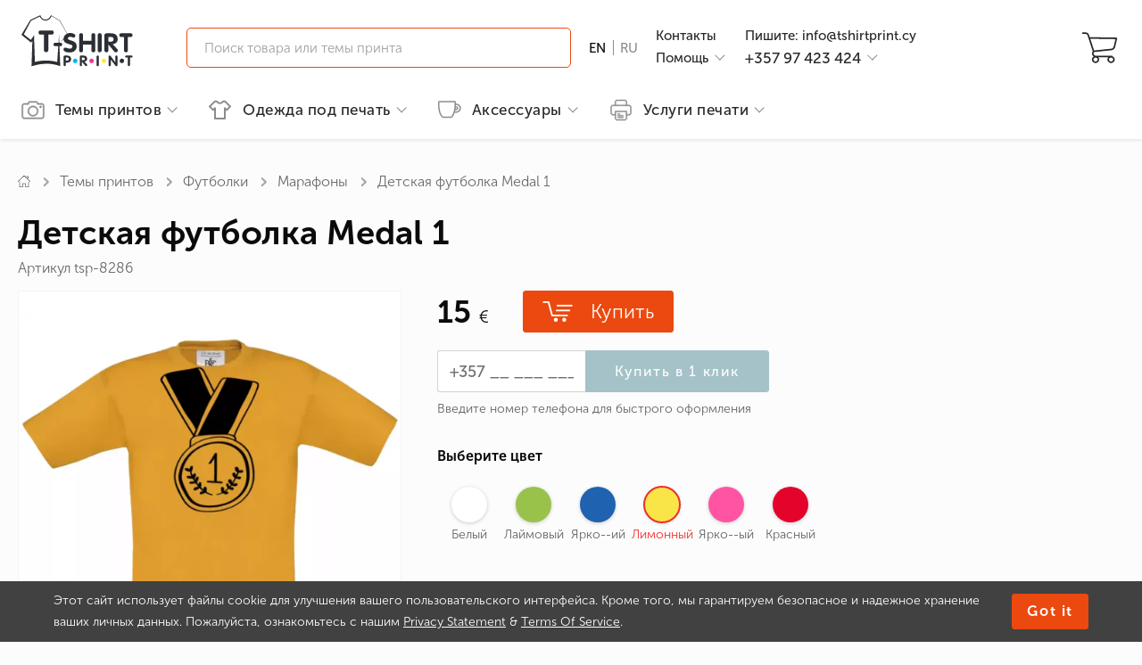

--- FILE ---
content_type: text/html; charset=UTF-8
request_url: https://tshirtprint.cy/ru/kids-t-shirt-medal-1.html
body_size: 37658
content:
<!DOCTYPE html>
<html lang="ru">
    <head>
    <title>Детская футболка Medal 1 - купить на Кипре | T-shirtPrint</title>
    <meta http-equiv="Content-Type" content="text/html; charset=utf-8"/>
    <meta name="MobileOptimized" content="320"/>
    <meta name="HandheldFriendly" content="True"/>
    <meta name="keywords" content=""/>
    <meta name="description" content="Детская футболка Medal 1 высокого качества ⭐ Доставка за 24 часа ✅ Заказывайте на сайте ⏩ tshirtprint.cy или звоните ☎️+357 97 423 424"/>
    <meta name="author" content="Tshirtprint" />
    <meta name="viewport" content="width=device-width, initial-scale=1.0, maximum-scale=1.0, minimum-scale=1.0, user-scalable=no"/>
    <meta name="format-detection" content="telephone=no"/>
    <meta property="og:locale" content="ru_UA"/>
    <meta property="og:title" content="Детская футболка Medal 1 - купить на Кипре | T-shirtPrint"/>
    <meta property="og:description" content="Детская футболка Medal 1 высокого качества ⭐ Доставка за 24 часа ✅ Заказывайте на сайте ⏩ tshirtprint.cy или звоните ☎️+357 97 423 424" />
    <meta property="og:url" content="https://tshirtprint.cy/ru/kids-t-shirt-medal-1.html"/>
    <link rel="apple-touch-icon" sizes="180x180" href="/apple-touch-icon.png">
    <link rel="icon" type="image/png" sizes="32x32" href="/favicon-32x32.png">
    <link rel="icon" type="image/png" sizes="16x16" href="/favicon-16x16.png">
    <link rel="manifest" href="/site.webmanifest" crossorigin="use-credentials">
    <meta property="og:type" content="product"/>
    <meta property="og:image" content="https://tshirtprint.cy/uploaded/prints_spool/7/p6559l7952w150x0y81t9c30front0big-kids-t-shirt-medal-1.jpg"/>

            
        <!-- Google Tag Manager -->
        <script>(function(w,d,s,l,i){w[l]=w[l]||[];w[l].push({'gtm.start':
        new Date().getTime(),event:'gtm.js'});var f=d.getElementsByTagName(s)[0],
                j=d.createElement(s),dl=l!='dataLayer'?'&l='+l:'';j.async=true;j.src=
                'https://www.googletagmanager.com/gtm.js?id='+i+dl;f.parentNode.insertBefore(j,f);
                })(window,document,'script','dataLayer','GTM-NZB7DQW4');</script>
        <!-- End Google Tag Manager -->
        <!-- Global site tag (gtag.js) - Google Ads: G-DHWZ8MM0PN -->
        <script async src="https://www.googletagmanager.com/gtag/js?id=G-DHWZ8MM0PN"></script>
        <script>
        window.dataLayer = window.dataLayer || [];
        function gtag(){dataLayer.push(arguments);}
        gtag('js', new Date());
        gtag('config', 'G-DHWZ8MM0PN');
        </script>
        <!-- end Global site tag (gtag.js) - Google Ads: G-DHWZ8MM0PN -->
                    <script>
                gtag('event', 'view_item', {
                  'send_to': 'G-DHWZ8MM0PN',
                  'value': '15',
                  'items': [{
                      'id': 'PA32235',
                      'google_business_vertical': 'retail'
                  }]
                });
            </script>
                
                    <script>
                gtag('event', 'view_item', {
                    send_to: 'G-DHWZ8MM0PN',
                    currency: 'EUR',
                    value: 15.00,
                    items: [{
                        item_name: 'Medal 1',
                        item_id: 'PA32235',
                        price: 15.00,
                        item_category: 'Марафоны',
                        item_variant: 'Лимонный'                    }]
                });
            </script>
        
    
    <link rel="canonical" href="https://tshirtprint.cy/ru/kids-t-shirt-medal-1.html" id="sLinkCanonical"/>
    <link rel="alternate" hreflang="en-cy" href="https://tshirtprint.cy/kids-t-shirt-medal-1.html"/>
    <link rel="alternate" hreflang="ru-cy" href="https://tshirtprint.cy/ru/kids-t-shirt-medal-1.html"/>

        <script type="text/javascript">
        window.DISABLE_LIVESEARCH = false;
        window.sourceADLabel = '';
    </script>
    <script src="/js/min/product_print.js?v=230822r1951" defer></script>

    <script type="text/javascript">
     var _gaq = _gaq || [];
     
      
    (function() {
        var ga = document.createElement('script'); ga.type = 'text/javascript'; ga.async = true;
        ga.src = ('https:' == document.location.protocol ? 'https://' : 'http://') + 'stats.g.doubleclick.net/dc.js';
        var s = document.getElementsByTagName('script')[0]; s.parentNode.insertBefore(ga, s);
    })();
</script>

<!-- Meta Pixel Code -->
<script>
    !function(f,b,e,v,n,t,s)
        {if(f.fbq)return;n=f.fbq=function(){n.callMethod?
        n.callMethod.apply(n,arguments):n.queue.push(arguments)};
        if(!f._fbq)f._fbq=n;n.push=n;n.loaded=!0;n.version='2.0';
        n.queue=[];t=b.createElement(e);t.async=!0;
        t.src=v;s=b.getElementsByTagName(e)[0];
        s.parentNode.insertBefore(t,s)}(window, document,'script',
        'https://connect.facebook.net/en_US/fbevents.js');
    fbq('init', '1451687952899933');
    fbq('track', 'PageView');
</script>
    <noscript><img height="1" width="1" style="display:none"
                   src="https://www.facebook.com/tr?id=1451687952899933&ev=PageView&noscript=1"
        /></noscript>
<!-- End Meta Pixel Code -->

    <style type="text/css" media="screen" rel="preload">
        html:not(.js) body:after {
            display: block;
            position: fixed;
            top: 0;
            left: 0;
            right: 0;
            bottom: 0;
            background-color: rgb(255,255,255);
            content: "";
        }
        .mobile-menu, .themes-popup, .filters-popup {
           transform: translateX(-100%);
        }
        @media (max-width: 960px) {
            .content-box .left-box {
                display: none;
            }
        }
        @font-face{font-family:MuseoSans;src:url(/fonts/MuseoSansCyrl-300.eot?#iefix) format('embedded-opentype'),url(/fonts/MuseoSansCyrl-300.woff) format('woff'),url(/fonts/MuseoSansCyrl-300.woff2) format('woff2'),url(/fonts/MuseoSansCyrl-300.ttf) format('truetype'),url(/fonts/MuseoSansCyrl-300.svg#MuseoSans) format('svg');font-weight:300;font-style:normal;font-display:swap}@font-face{font-family:MuseoSans;src:url(/fonts/MuseoSansCyrl-500.eot?#iefix) format('embedded-opentype'),url(/fonts/MuseoSansCyrl-500.woff) format('woff'),url(/fonts/MuseoSansCyrl-500.woff2) format('woff2'),url(/fonts/MuseoSansCyrl-500.ttf) format('truetype'),url(/fonts/MuseoSansCyrl-500.svg#MuseoSans) format('svg');font-weight:500;font-style:normal;font-display:swap}@font-face{font-family:MuseoSans;src:url(/fonts/MuseoSansCyrl-700.eot?#iefix) format('embedded-opentype'),url(/fonts/MuseoSansCyrl-700.woff) format('woff'),url(/fonts/MuseoSansCyrl-700.woff2) format('woff2'),url(/fonts/MuseoSansCyrl-700.ttf) format('truetype'),url(/fonts/MuseoSansCyrl-700.svg#MuseoSans) format('svg');font-weight:700;font-style:normal;font-display:swap}@font-face{font-family:MuseoSans;src:url(/fonts/MuseoSansCyrl-900.eot?#iefix) format('embedded-opentype'),url(/fonts/MuseoSansCyrl-900.woff) format('woff'),url(/fonts/MuseoSansCyrl-900.woff2) format('woff2'),url(/fonts/MuseoSansCyrl-900.ttf) format('truetype'),url(/fonts/MuseoSansCyrl-900.svg#MuseoSans) format('svg');font-weight:900;font-style:normal;font-display:swap}@font-face{font-family:MuseoSans;src:url(/fonts/MuseoSansCyrl-100.eot?#iefix) format('embedded-opentype'),url(/fonts/MuseoSansCyrl-100.woff) format('woff'),url(/fonts/MuseoSansCyrl-100.woff2) format('woff2'),url(/fonts/MuseoSansCyrl-100.ttf) format('truetype'),url(/fonts/MuseoSansCyrl-100.svg#MuseoSans) format('svg');font-weight:100;font-style:normal;font-display:swap}
    </style>

    <script type="text/javascript">
    var LangTranslation = {
        front: 'спереди',
        rear: 'на спине',
        arm: 'на рукаве',
        typeOfProductForPrint: 'Тип товара под печать',
        makeLogoPrint: 'Нанести лого/принт',
        sizeOfPrint: 'Размер печати',
        select: 'Выберите',
        colorOfProd: 'Цвет товара',
        quantity: 'Количество',
        delete: 'Удалить',
        addProduct: 'Добавить товар',
        r1: 'отстой!',
        r2: 'плохо',
        r3: 'нормально',
        r4: 'хорошо',
        r5: 'супер'
    };
    var WLCMS_LANG = 'ru';
function initLang(timeout) {
    if (typeof jQuery != "undefined") {
        $.ajaxSetup({
            beforeSend: function (xhr) {
               xhr.setRequestHeader("WLCMS-LANG", WLCMS_LANG);
            }
        });
    } else {
        setTimeout(function(){
            initLang(timeout);
        }, timeout);
    }
}
initLang(100);
</script>

</head>

    <body>
    
            
        <!-- Google Tag Manager (noscript) -->
        <noscript><iframe src="https://www.googletagmanager.com/ns.html?id=GTM-NZB7DQW4"
                          height="0" width="0" style="display:none;visibility:hidden"></iframe></noscript>
        <!-- End Google Tag Manager (noscript) -->
    

        <div class="page-body">

            
<header class="header-container">
    
    <div class="container header-middle">
        <div class="icon-nav" onclick="">
            <a href="#">
                <span></span>
                <span></span>
                <span></span>
            </a>
        </div>
        <div class="logo">
            <a href="/ru/">                <img src="/images/smart/icons/svg/logo.svg" alt="">
            </a>        </div>
            <div class="search live">
        <button type="submit" class="btn-search"></button>
        <div class="form hidden-m">
            <form action="/ru/search.html" method="GET" id="qSearchForm">
                <input type="search" class="input-search live" name="stext" id="qSearchText" placeholder="Поиск товара или темы принта" value="">
                <button class="btn-find" type="submit"></button>
                <button class="btn-close" type="reset"></button>
            </form>
        </div>
    </div>

            <div class="langs">
                                <a class="langs-en" href="/kids-t-shirt-medal-1.html">                <span class="ln" title="English">EN</span>
            </a>            <span class="sep"></span>                                                <span class="ln active" title="Русский">RU</span>
                                
    </div>


                <div class="info info1">
                    <div class="link">
                                                    <a href="/ru/contacts.html">Контакты</a>
                                                                                                                                                                                                                                                                
            </div>
            <div class="link help">
                <span class="link btn-help">Помощь</span>
                <div class="help-dropdown hidden">
                    <div class="inner">
                                                                                                                            <a href="/ru/dostavka-i-oplata.html">Доставка и оплата</a>
                                                                                                    <a href="/ru/obmen-i-vozvrat.html">Обмен и возврат</a>
                                                                                                    <a href="/ru/trebovaniya-k-maketam.html">Требования к макетам</a>
                                                                                                    <a href="/ru/about.html">О компании</a>
                                                                                                    <a href="/ru/blog.html">Статьи</a>
                                                                                                    <a href="/ru/privacy-statement.html">Privacy Statement</a>
                                                                                                    <a href="/ru/terms-of-service.html">Terms of Services</a>
                                                
                    </div>
                </div>
            </div>
                    </div>

        <div class="info info2">
            <div class="link">
                <span class="link js-call" data-href="mailto:info@tshirtprint.cy">Пишите:&nbsp;info@tshirtprint.cy</span>
            </div>
            <div class="link help callback" id="callback">
                                   <span href="tel:+35797423424" class="link btn-phone">+357 97 423 424</span>                
                <div class="callback-dropdown hidden">
    <div class="inner">
        <div class="list-phones ">
            <div class="schedule">Пн. - Вс&nbsp;&nbsp;&nbsp;&nbsp;10<sup>00</sup>-20<sup>30</sup></div>
            <ul>
                <li>
                    <a href="tel:+35797423424">+357 97 423 424</a>
                </li>

            </ul>
            <div class="go">
                <button class="btn btn-primary btn-xl" onclick="Callback.go(2);">Перезвоните мне</button>
            </div>
        </div>
        <div class="form hidden">
            <form action="/ru/obratniy-zvonok.html" id="qCallbackForm" method="POST">
                <label>Мой номер телефона</label>
                <input type="tel" name="phone" class="input-xl input-fx" placeholder="+357 ___ ___-__-__"/>
                <button class="btn btn-primary btn-xl" type="submit" disabled>Перезвонить</button>
                <button class="btn btn-link btn-xl" type="reset" onclick="Callback.go(1);">Отмена</button>
            </form>
        </div>
        <div class="result hidden">
            <p>Спасибо за заявку!</p>
            В ближайшее время<br/>мы перезвоним Вам
        </div>
    </div>
</div>
            </div>

        </div>
                
        <div class="icons">
            
            <button class="btn-basket" onclick=""
            disabled>
            <span class="cnt">0</span>
            </button>
        </div>

    </div>
    <div class="container header-bottom">
        
<nav class="desktop-menu">
    <ul class="nomargin pull-right">
        <li class="level-more">
                            <a href="/ru/print-catalog.html">
                                                <svg width="25" height="21" viewBox="0 0 25 21" fill="none" xmlns="http://www.w3.org/2000/svg">
                        <path d="M24.1683 3.72721C23.6692 3.2044 22.98 2.89546 22.1958 2.89546H18.251V2.84793C18.251 2.25383 18.0133 1.68348 17.6093 1.30326C17.2053 0.899264 16.6587 0.661621 16.0646 0.661621H8.93536C8.31749 0.661621 7.77091 0.899264 7.36692 1.30326C6.96293 1.70725 6.72529 2.25383 6.72529 2.84793V2.89546H2.80418C2.01996 2.89546 1.3308 3.2044 0.831749 3.72721C0.3327 4.22626 0 4.93919 0 5.69964V17.5342C0 18.3185 0.308935 19.0076 0.831749 19.5067C1.3308 20.0057 2.04373 20.3384 2.80418 20.3384H22.1958C22.98 20.3384 23.6692 20.0295 24.1683 19.5067C24.6673 19.0076 25 18.2947 25 17.5342V5.69964C25 4.91542 24.6911 4.22626 24.1683 3.72721ZM23.7643 17.5342H23.7405C23.7405 17.962 23.5741 18.3422 23.289 18.6274C23.0038 18.9126 22.6236 19.0789 22.1958 19.0789H2.80418C2.37643 19.0789 1.9962 18.9126 1.71103 18.6274C1.42586 18.3422 1.25951 17.962 1.25951 17.5342V5.69964C1.25951 5.27189 1.42586 4.89166 1.71103 4.60649C1.9962 4.32132 2.37643 4.15497 2.80418 4.15497H7.39068C7.74715 4.15497 8.03232 3.8698 8.03232 3.51333V2.82417C8.03232 2.56276 8.12738 2.32512 8.29373 2.15877C8.46008 1.99242 8.69772 1.89736 8.95913 1.89736H16.0646C16.326 1.89736 16.5637 1.99242 16.73 2.15877C16.8964 2.32512 16.9914 2.56276 16.9914 2.82417V3.51333C16.9914 3.8698 17.2766 4.15497 17.6331 4.15497H22.2196C22.6473 4.15497 23.0276 4.32132 23.3127 4.60649C23.5979 4.89166 23.7643 5.27189 23.7643 5.69964V17.5342Z" fill="#8C8C8C" stroke="#8C8C8C" stroke-width="0.5"/>
                        <path d="M12.5007 5.771C10.8847 5.771 9.41132 6.4364 8.36569 7.48202C7.2963 8.55142 6.65466 10.001 6.65466 11.617C6.65466 13.233 7.32006 14.7064 8.36569 15.752C9.43508 16.8214 10.8847 17.463 12.5007 17.463C14.1166 17.463 15.59 16.7976 16.6357 15.752C17.705 14.6826 18.3467 13.233 18.3467 11.617C18.3467 10.001 17.6813 8.52765 16.6357 7.48202C15.59 6.4364 14.1166 5.771 12.5007 5.771ZM15.7326 14.8727C14.9009 15.6807 13.7602 16.2035 12.5007 16.2035C11.2412 16.2035 10.1005 15.6807 9.26873 14.8727C8.43698 14.041 7.93793 12.9003 7.93793 11.6408C7.93793 10.3813 8.46075 9.24058 9.26873 8.40883C10.1005 7.57708 11.2412 7.07803 12.5007 7.07803C13.7602 7.07803 14.9009 7.60084 15.7326 8.40883C16.5644 9.24058 17.0634 10.3813 17.0634 11.6408C17.0872 12.9003 16.5644 14.041 15.7326 14.8727Z" fill="#8C8C8C" stroke="#8C8C8C" stroke-width="0.5"/>
                        <path d="M20.9595 8.07597C21.6026 8.07597 22.1239 7.55463 22.1239 6.91152C22.1239 6.26841 21.6026 5.74707 20.9595 5.74707C20.3164 5.74707 19.795 6.26841 19.795 6.91152C19.795 7.55463 20.3164 8.07597 20.9595 8.07597Z" fill="#8C8C8C" stroke="#8C8C8C" stroke-width="0.5"/>
                    </svg>Темы принтов
                                            </a>
                        
<div class="dropdown">
    <div class="container stacks">
        <div class="catalog-menu">
    <div class="stack full-stack ">
        <div class="head">
            		<div class="tematiki-head">
    			<a href="/ru/print-catalog.html">Тематики принтов</a>
    		</div>
                        </div>
        <div class="cols">
            <ul>
                

                                <li class="no_decoration level-on">
                    <a href="/ru/print-catalog/ukrainian-symbols.html" class="label-link " data-link="/ru/print-catalog/ukrainian-symbols.html">
                        Украинская символика
                    </a>
                    <div class="catalog-menu">
    <div class="stack full-stack sublevel">
        <div class="head">
            <a href="#" class="return xpr">вернуться к списку</a>
                            <a href="/ru/print-catalog/ukrainian-symbols.html">Украинская символика</a>
                </div>
        <div class="cols">
            <ul>
                

                                <li class="no_decoration ">
                    <a href="/ru/print-catalog/kids-of-war.html" class="label-link " data-link="/ru/print-catalog/kids-of-war.html">
                        Kids of War
                    </a>
                </li>

                                <li class="no_decoration ">
                    <a href="/ru/print-catalog/ukrainian-humor.html" class="label-link " data-link="/ru/print-catalog/ukrainian-humor.html">
                        Юмор по-украински
                    </a>
                </li>

                                <li class="no_decoration ">
                    <a href="/ru/print-catalog/national-emblem.html" class="label-link " data-link="/ru/print-catalog/national-emblem.html">
                        Герб
                    </a>
                </li>

                                <li class="no_decoration ">
                    <a href="/ru/print-catalog/the-flag-of-ukraine.html" class="label-link " data-link="/ru/print-catalog/the-flag-of-ukraine.html">
                        Прапор України
                    </a>
                </li>

                                <li class="no_decoration ">
                    <a href="/ru/print-catalog/vyshyvanka-embroidery.html" class="label-link " data-link="/ru/print-catalog/vyshyvanka-embroidery.html">
                        Вишиванки
                    </a>
                </li>

                                <li class="no_decoration ">
                    <a href="/ru/print-catalog/good-evening-we-are-from-ukraine.html" class="label-link " data-link="/ru/print-catalog/good-evening-we-are-from-ukraine.html">
                        Доброго вечора, ми з України
                    </a>
                </li>

                                <li class="no_decoration ">
                    <a href="/ru/print-catalog/kozaks.html" class="label-link " data-link="/ru/print-catalog/kozaks.html">
                        Козаки
                    </a>
                </li>

                                <li class="no_decoration ">
                    <a href="/ru/print-catalog/famous-ukrainians.html" class="label-link " data-link="/ru/print-catalog/famous-ukrainians.html">
                        Відомі українці
                    </a>
                </li>

                                <li class="no_decoration ">
                    <a href="/ru/print-catalog/stand-with-ukraine.html" class="label-link " data-link="/ru/print-catalog/stand-with-ukraine.html">
                        Stand With Ukraine
                    </a>
                </li>

                                <li class="no_decoration ">
                    <a href="/ru/print-catalog/the-dog-patron.html" class="label-link " data-link="/ru/print-catalog/the-dog-patron.html">
                        Пес Патрон
                    </a>
                </li>

                                <li class="no_decoration ">
                    <a href="/ru/print-catalog/souvenirs-from-ukraine.html" class="label-link " data-link="/ru/print-catalog/souvenirs-from-ukraine.html">
                        Сувеніри з України
                    </a>
                </li>

                                <li class="no_decoration ">
                    <a href="/ru/print-catalog/stop-war.html" class="label-link " data-link="/ru/print-catalog/stop-war.html">
                        Stop War
                    </a>
                </li>
            </ul>
            <ul>

                                <li class="no_decoration ">
                    <a href="/ru/print-catalog/im-a-ukrainian.html" class="label-link " data-link="/ru/print-catalog/im-a-ukrainian.html">
                        Я - українець!
                    </a>
                </li>

                                <li class="no_decoration ">
                    <a href="/ru/print-catalog/proverbs-and-sayings.html" class="label-link " data-link="/ru/print-catalog/proverbs-and-sayings.html">
                        Приказки та прислів&#039;я
                    </a>
                </li>

                                <li class="no_decoration ">
                    <a href="/ru/print-catalog/glory-to-ukraine.html" class="label-link " data-link="/ru/print-catalog/glory-to-ukraine.html">
                        Слава Україні
                    </a>
                </li>

                                <li class="no_decoration ">
                    <a href="/ru/print-catalog/embroidery.html" class="label-link " data-link="/ru/print-catalog/embroidery.html">
                        Вышивка
                    </a>
                </li>
            </ul>
        </div>
    </div>
</div>
                </li>

                                <li class="no_decoration ">
                    <a href="/ru/print-catalog/eco.html" class="label-link " data-link="/ru/print-catalog/eco.html">
                        ECO
                    </a>
                </li>

                                <li class="no_decoration ">
                    <a href="/ru/print-catalog/swag.html" class="label-link " data-link="/ru/print-catalog/swag.html">
                        SWAG
                    </a>
                </li>

                                <li class="no_decoration level-on">
                    <a href="/ru/print-catalog/automobile.html" class="label-link " data-link="/ru/print-catalog/automobile.html">
                        Автомобильные
                    </a>
                    <div class="catalog-menu">
    <div class="stack full-stack sublevel">
        <div class="head">
            <a href="#" class="return xpr">вернуться к списку</a>
                            <a href="/ru/print-catalog/automobile.html">Автомобильные</a>
                </div>
        <div class="cols">
            <ul>
                

                                <li class="no_decoration ">
                    <a href="/ru/print-catalog/bentley.html" class="label-link " data-link="/ru/print-catalog/bentley.html">
                        Bentley
                    </a>
                </li>

                                <li class="no_decoration ">
                    <a href="/ru/print-catalog/audi.html" class="label-link " data-link="/ru/print-catalog/audi.html">
                        Audi
                    </a>
                </li>

                                <li class="no_decoration ">
                    <a href="/ru/print-catalog/chrysler.html" class="label-link " data-link="/ru/print-catalog/chrysler.html">
                        Chrysler
                    </a>
                </li>

                                <li class="no_decoration ">
                    <a href="/ru/print-catalog/citroen.html" class="label-link " data-link="/ru/print-catalog/citroen.html">
                        Citroen
                    </a>
                </li>

                                <li class="no_decoration ">
                    <a href="/ru/print-catalog/ferrari.html" class="label-link " data-link="/ru/print-catalog/ferrari.html">
                        Ferrari
                    </a>
                </li>

                                <li class="no_decoration ">
                    <a href="/ru/print-catalog/fiat.html" class="label-link " data-link="/ru/print-catalog/fiat.html">
                        Fiat
                    </a>
                </li>

                                <li class="no_decoration ">
                    <a href="/ru/print-catalog/ford.html" class="label-link " data-link="/ru/print-catalog/ford.html">
                        Ford
                    </a>
                </li>

                                <li class="no_decoration ">
                    <a href="/ru/print-catalog/honda.html" class="label-link " data-link="/ru/print-catalog/honda.html">
                        Honda
                    </a>
                </li>

                                <li class="no_decoration ">
                    <a href="/ru/print-catalog/dodge.html" class="label-link " data-link="/ru/print-catalog/dodge.html">
                        Dodge
                    </a>
                </li>

                                <li class="no_decoration ">
                    <a href="/ru/print-catalog/hummer.html" class="label-link " data-link="/ru/print-catalog/hummer.html">
                        Hummer
                    </a>
                </li>

                                <li class="no_decoration ">
                    <a href="/ru/print-catalog/hyundai.html" class="label-link " data-link="/ru/print-catalog/hyundai.html">
                        Hyundai
                    </a>
                </li>

                                <li class="no_decoration ">
                    <a href="/ru/print-catalog/infiniti.html" class="label-link " data-link="/ru/print-catalog/infiniti.html">
                        Infiniti
                    </a>
                </li>
            </ul>
            <ul>

                                <li class="no_decoration ">
                    <a href="/ru/print-catalog/jaguar.html" class="label-link " data-link="/ru/print-catalog/jaguar.html">
                        Jaguar
                    </a>
                </li>

                                <li class="no_decoration ">
                    <a href="/ru/print-catalog/jeep.html" class="label-link " data-link="/ru/print-catalog/jeep.html">
                        Jeep
                    </a>
                </li>

                                <li class="no_decoration ">
                    <a href="/ru/print-catalog/kia.html" class="label-link " data-link="/ru/print-catalog/kia.html">
                        Kia
                    </a>
                </li>

                                <li class="no_decoration ">
                    <a href="/ru/print-catalog/lamborghini.html" class="label-link " data-link="/ru/print-catalog/lamborghini.html">
                        Lamborghini
                    </a>
                </li>

                                <li class="no_decoration ">
                    <a href="/ru/print-catalog/land-rover.html" class="label-link " data-link="/ru/print-catalog/land-rover.html">
                        Land rover
                    </a>
                </li>

                                <li class="no_decoration ">
                    <a href="/ru/print-catalog/lexus.html" class="label-link " data-link="/ru/print-catalog/lexus.html">
                        Lexus
                    </a>
                </li>

                                <li class="no_decoration ">
                    <a href="/ru/print-catalog/lincoln.html" class="label-link " data-link="/ru/print-catalog/lincoln.html">
                        Lincoln
                    </a>
                </li>

                                <li class="no_decoration ">
                    <a href="/ru/print-catalog/mazda.html" class="label-link " data-link="/ru/print-catalog/mazda.html">
                        Mazda
                    </a>
                </li>

                                <li class="no_decoration ">
                    <a href="/ru/print-catalog/mercedes.html" class="label-link " data-link="/ru/print-catalog/mercedes.html">
                        Mercedes
                    </a>
                </li>

                                <li class="no_decoration ">
                    <a href="/ru/print-catalog/mitsubishi.html" class="label-link " data-link="/ru/print-catalog/mitsubishi.html">
                        Mitsubishi
                    </a>
                </li>

                                <li class="no_decoration ">
                    <a href="/ru/print-catalog/nissan.html" class="label-link " data-link="/ru/print-catalog/nissan.html">
                        Nissan
                    </a>
                </li>

                                <li class="no_decoration ">
                    <a href="/ru/print-catalog/opel.html" class="label-link " data-link="/ru/print-catalog/opel.html">
                        Opel
                    </a>
                </li>
            </ul>
            <ul>

                                <li class="no_decoration ">
                    <a href="/ru/print-catalog/peugeot.html" class="label-link " data-link="/ru/print-catalog/peugeot.html">
                        Peugeot
                    </a>
                </li>

                                <li class="no_decoration ">
                    <a href="/ru/print-catalog/porsche.html" class="label-link " data-link="/ru/print-catalog/porsche.html">
                        Porsche
                    </a>
                </li>

                                <li class="no_decoration ">
                    <a href="/ru/print-catalog/renault.html" class="label-link " data-link="/ru/print-catalog/renault.html">
                        Renault
                    </a>
                </li>

                                <li class="no_decoration ">
                    <a href="/ru/print-catalog/seat.html" class="label-link " data-link="/ru/print-catalog/seat.html">
                        Seat
                    </a>
                </li>

                                <li class="no_decoration ">
                    <a href="/ru/print-catalog/skoda.html" class="label-link " data-link="/ru/print-catalog/skoda.html">
                        Skoda
                    </a>
                </li>

                                <li class="no_decoration ">
                    <a href="/ru/print-catalog/smart.html" class="label-link " data-link="/ru/print-catalog/smart.html">
                        Smart
                    </a>
                </li>

                                <li class="no_decoration ">
                    <a href="/ru/print-catalog/subaru.html" class="label-link " data-link="/ru/print-catalog/subaru.html">
                        Subaru
                    </a>
                </li>

                                <li class="no_decoration ">
                    <a href="/ru/print-catalog/toyota.html" class="label-link " data-link="/ru/print-catalog/toyota.html">
                        Toyota
                    </a>
                </li>

                                <li class="no_decoration ">
                    <a href="/ru/print-catalog/volkswagen.html" class="label-link " data-link="/ru/print-catalog/volkswagen.html">
                        Volkswagen
                    </a>
                </li>

                                <li class="no_decoration ">
                    <a href="/ru/print-catalog/volvo.html" class="label-link " data-link="/ru/print-catalog/volvo.html">
                        Volvo
                    </a>
                </li>

                                <li class="no_decoration ">
                    <a href="/ru/print-catalog/jdm.html" class="label-link " data-link="/ru/print-catalog/jdm.html">
                        JDM
                    </a>
                </li>

                                <li class="no_decoration ">
                    <a href="/ru/print-catalog/drift.html" class="label-link " data-link="/ru/print-catalog/drift.html">
                        Drift
                    </a>
                </li>
            </ul>
            <ul>

                                <li class="no_decoration ">
                    <a href="/ru/print-catalog/tuning.html" class="label-link " data-link="/ru/print-catalog/tuning.html">
                        Тюнинг
                    </a>
                </li>
            </ul>
        </div>
    </div>
</div>
                </li>

                                <li class="no_decoration ">
                    <a href="/ru/print-catalog/alcohol.html" class="label-link " data-link="/ru/print-catalog/alcohol.html">
                        Алкоголь
                    </a>
                </li>

                                <li class="no_decoration level-on">
                    <a href="/ru/print-catalog/anime.html" class="label-link " data-link="/ru/print-catalog/anime.html">
                        Аниме
                    </a>
                    <div class="catalog-menu">
    <div class="stack full-stack sublevel">
        <div class="head">
            <a href="#" class="return xpr">вернуться к списку</a>
                            <a href="/ru/print-catalog/anime.html">Аниме</a>
                </div>
        <div class="cols">
            <ul>
                

                                <li class="no_decoration ">
                    <a href="/ru/print-catalog/naruto.html" class="label-link " data-link="/ru/print-catalog/naruto.html">
                        Naruto
                    </a>
                </li>

                                <li class="no_decoration ">
                    <a href="/ru/print-catalog/sailor-moon.html" class="label-link " data-link="/ru/print-catalog/sailor-moon.html">
                        Sailor Moon
                    </a>
                </li>

                                <li class="no_decoration ">
                    <a href="/ru/print-catalog/one-punch-man.html" class="label-link " data-link="/ru/print-catalog/one-punch-man.html">
                        One Punch Man
                    </a>
                </li>

                                <li class="no_decoration ">
                    <a href="/ru/print-catalog/fairy-tail.html" class="label-link " data-link="/ru/print-catalog/fairy-tail.html">
                        Fairy Tail
                    </a>
                </li>

                                <li class="no_decoration ">
                    <a href="/ru/print-catalog/tokyo-ghoul.html" class="label-link " data-link="/ru/print-catalog/tokyo-ghoul.html">
                        Tokyo Ghoul
                    </a>
                </li>

                                <li class="no_decoration ">
                    <a href="/ru/print-catalog/hunter-x-hunter.html" class="label-link " data-link="/ru/print-catalog/hunter-x-hunter.html">
                        Hunter x hunter
                    </a>
                </li>

                                <li class="no_decoration ">
                    <a href="/ru/print-catalog/death-note.html" class="label-link " data-link="/ru/print-catalog/death-note.html">
                        Death Note
                    </a>
                </li>

                                <li class="no_decoration ">
                    <a href="/ru/print-catalog/attack-on-titan.html" class="label-link " data-link="/ru/print-catalog/attack-on-titan.html">
                        Атака титанов
                    </a>
                </li>

                                <li class="no_decoration ">
                    <a href="/ru/print-catalog/one-piece.html" class="label-link " data-link="/ru/print-catalog/one-piece.html">
                        One Piece
                    </a>
                </li>

                                <li class="no_decoration ">
                    <a href="/ru/print-catalog/evangelion.html" class="label-link " data-link="/ru/print-catalog/evangelion.html">
                        Evangelion
                    </a>
                </li>
            </ul>
        </div>
    </div>
</div>
                </li>

                                <li class="no_decoration ">
                    <a href="/ru/print-catalog/for-bikers.html" class="label-link " data-link="/ru/print-catalog/for-bikers.html">
                        Байкерам
                    </a>
                </li>

                                <li class="no_decoration ">
                    <a href="/ru/print-catalog/for-pregnant.html" class="label-link " data-link="/ru/print-catalog/for-pregnant.html">
                        Беременным
                    </a>
                </li>

                                <li class="no_decoration ">
                    <a href="/ru/print-catalog/for-lovers.html" class="label-link " data-link="/ru/print-catalog/for-lovers.html">
                        Влюблённым
                    </a>
                </li>

                                <li class="no_decoration level-on">
                    <a href="/ru/print-catalog/for-gamers.html" class="label-link " data-link="/ru/print-catalog/for-gamers.html">
                        Геймерские
                    </a>
                    <div class="catalog-menu">
    <div class="stack full-stack sublevel">
        <div class="head">
            <a href="#" class="return xpr">вернуться к списку</a>
                            <a href="/ru/print-catalog/for-gamers.html">Геймерские</a>
                </div>
        <div class="cols">
            <ul>
                

                                <li class="no_decoration ">
                    <a href="/ru/print-catalog/minecraft-game.html" class="label-link " data-link="/ru/print-catalog/minecraft-game.html">
                        Minecraft
                    </a>
                </li>

                                <li class="no_decoration ">
                    <a href="/ru/print-catalog/doodle-jump.html" class="label-link " data-link="/ru/print-catalog/doodle-jump.html">
                        Doodle Jump
                    </a>
                </li>

                                <li class="no_decoration ">
                    <a href="/ru/print-catalog/warcraft-game.html" class="label-link " data-link="/ru/print-catalog/warcraft-game.html">
                        WarCraft
                    </a>
                </li>

                                <li class="no_decoration ">
                    <a href="/ru/print-catalog/league-of-legends.html" class="label-link " data-link="/ru/print-catalog/league-of-legends.html">
                        League of Legends
                    </a>
                </li>

                                <li class="no_decoration ">
                    <a href="/ru/print-catalog/fallout.html" class="label-link " data-link="/ru/print-catalog/fallout.html">
                        Fallout
                    </a>
                </li>

                                <li class="no_decoration ">
                    <a href="/ru/print-catalog/gta.html" class="label-link " data-link="/ru/print-catalog/gta.html">
                        GTA
                    </a>
                </li>

                                <li class="no_decoration ">
                    <a href="/ru/print-catalog/call-of-duty.html" class="label-link " data-link="/ru/print-catalog/call-of-duty.html">
                        Call of Duty
                    </a>
                </li>

                                <li class="no_decoration ">
                    <a href="/ru/print-catalog/dota-2.html" class="label-link " data-link="/ru/print-catalog/dota-2.html">
                        Dota 2
                    </a>
                </li>

                                <li class="no_decoration ">
                    <a href="/ru/print-catalog/counter-strike-game.html" class="label-link " data-link="/ru/print-catalog/counter-strike-game.html">
                        Counter-Strike
                    </a>
                </li>

                                <li class="no_decoration ">
                    <a href="/ru/print-catalog/world-of-tanks.html" class="label-link " data-link="/ru/print-catalog/world-of-tanks.html">
                        World of Tanks
                    </a>
                </li>

                                <li class="no_decoration ">
                    <a href="/ru/print-catalog/super-mario.html" class="label-link " data-link="/ru/print-catalog/super-mario.html">
                        Super Mario
                    </a>
                </li>

                                <li class="no_decoration ">
                    <a href="/ru/print-catalog/among-us.html" class="label-link " data-link="/ru/print-catalog/among-us.html">
                        Among us
                    </a>
                </li>
            </ul>
            <ul>

                                <li class="no_decoration ">
                    <a href="/ru/print-catalog/fortnite.html" class="label-link " data-link="/ru/print-catalog/fortnite.html">
                        Fortnite
                    </a>
                </li>

                                <li class="no_decoration ">
                    <a href="/ru/print-catalog/brawl-stars.html" class="label-link " data-link="/ru/print-catalog/brawl-stars.html">
                        Brawl Stars
                    </a>
                </li>

                                <li class="no_decoration ">
                    <a href="/ru/print-catalog/watch-dogs.html" class="label-link " data-link="/ru/print-catalog/watch-dogs.html">
                        Watch Dogs
                    </a>
                </li>

                                <li class="no_decoration ">
                    <a href="/ru/print-catalog/cyberpunk-2077.html" class="label-link " data-link="/ru/print-catalog/cyberpunk-2077.html">
                        Cyberpunk 2077
                    </a>
                </li>

                                <li class="no_decoration ">
                    <a href="/ru/print-catalog/genshion-impact.html" class="label-link " data-link="/ru/print-catalog/genshion-impact.html">
                        Genshin Impact
                    </a>
                </li>

                                <li class="no_decoration ">
                    <a href="/ru/print-catalog/hollow-knight.html" class="label-link " data-link="/ru/print-catalog/hollow-knight.html">
                        Hollow Knight
                    </a>
                </li>

                                <li class="no_decoration ">
                    <a href="/ru/print-catalog/roblox.html" class="label-link " data-link="/ru/print-catalog/roblox.html">
                        Roblox
                    </a>
                </li>

                                <li class="no_decoration ">
                    <a href="/ru/print-catalog/five-nights-at-freddys.html" class="label-link " data-link="/ru/print-catalog/five-nights-at-freddys.html">
                        Five Nights at Freddy&#039;s
                    </a>
                </li>
            </ul>
        </div>
    </div>
</div>
                </li>

                                <li class="no_decoration ">
                    <a href="/ru/print-catalog/girls-party.html" class="label-link " data-link="/ru/print-catalog/girls-party.html">
                        Девичник
                    </a>
                </li>

                                <li class="no_decoration level-on">
                    <a href="/ru/print-catalog/animals.html" class="label-link " data-link="/ru/print-catalog/animals.html">
                        Животные
                    </a>
                    <div class="catalog-menu">
    <div class="stack full-stack sublevel">
        <div class="head">
            <a href="#" class="return xpr">вернуться к списку</a>
                            <a href="/ru/print-catalog/animals.html">Животные</a>
                </div>
        <div class="cols">
            <ul>
                

                                <li class="no_decoration ">
                    <a href="/ru/print-catalog/wolf.html" class="label-link " data-link="/ru/print-catalog/wolf.html">
                        Волк
                    </a>
                </li>

                                <li class="no_decoration ">
                    <a href="/ru/print-catalog/unicorn.html" class="label-link " data-link="/ru/print-catalog/unicorn.html">
                        Единорог
                    </a>
                </li>

                                <li class="no_decoration ">
                    <a href="/ru/print-catalog/bunny.html" class="label-link " data-link="/ru/print-catalog/bunny.html">
                        Заяц
                    </a>
                </li>

                                <li class="no_decoration ">
                    <a href="/ru/print-catalog/cat-230802142028.html" class="label-link " data-link="/ru/print-catalog/cat-230802142028.html">
                        Кот
                    </a>
                </li>

                                <li class="no_decoration ">
                    <a href="/ru/print-catalog/lama.html" class="label-link " data-link="/ru/print-catalog/lama.html">
                        Лама
                    </a>
                </li>

                                <li class="no_decoration ">
                    <a href="/ru/print-catalog/lion.html" class="label-link " data-link="/ru/print-catalog/lion.html">
                        Лев
                    </a>
                </li>

                                <li class="no_decoration ">
                    <a href="/ru/print-catalog/fox.html" class="label-link " data-link="/ru/print-catalog/fox.html">
                        Лис
                    </a>
                </li>

                                <li class="no_decoration ">
                    <a href="/ru/print-catalog/bear.html" class="label-link " data-link="/ru/print-catalog/bear.html">
                        Медведь
                    </a>
                </li>

                                <li class="no_decoration ">
                    <a href="/ru/print-catalog/insects.html" class="label-link " data-link="/ru/print-catalog/insects.html">
                        Насекомые
                    </a>
                </li>

                                <li class="no_decoration ">
                    <a href="/ru/print-catalog/monkey-230802142203.html" class="label-link " data-link="/ru/print-catalog/monkey-230802142203.html">
                        Обезьяна
                    </a>
                </li>

                                <li class="no_decoration ">
                    <a href="/ru/print-catalog/deer.html" class="label-link " data-link="/ru/print-catalog/deer.html">
                        Олень
                    </a>
                </li>

                                <li class="no_decoration ">
                    <a href="/ru/print-catalog/panda.html" class="label-link " data-link="/ru/print-catalog/panda.html">
                        Панда
                    </a>
                </li>
            </ul>
            <ul>

                                <li class="no_decoration ">
                    <a href="/ru/print-catalog/penguin.html" class="label-link " data-link="/ru/print-catalog/penguin.html">
                        Пингвин
                    </a>
                </li>

                                <li class="no_decoration ">
                    <a href="/ru/print-catalog/underwater-world.html" class="label-link " data-link="/ru/print-catalog/underwater-world.html">
                        Подводный мир
                    </a>
                </li>

                                <li class="no_decoration ">
                    <a href="/ru/print-catalog/elephant.html" class="label-link " data-link="/ru/print-catalog/elephant.html">
                        Слон
                    </a>
                </li>

                                <li class="no_decoration ">
                    <a href="/ru/print-catalog/dog.html" class="label-link " data-link="/ru/print-catalog/dog.html">
                        Собака
                    </a>
                </li>

                                <li class="no_decoration ">
                    <a href="/ru/print-catalog/owl.html" class="label-link " data-link="/ru/print-catalog/owl.html">
                        Сова
                    </a>
                </li>

                                <li class="no_decoration ">
                    <a href="/ru/print-catalog/tiger.html" class="label-link " data-link="/ru/print-catalog/tiger.html">
                        Тигр
                    </a>
                </li>

                                <li class="no_decoration ">
                    <a href="/ru/print-catalog/shark.html" class="label-link " data-link="/ru/print-catalog/shark.html">
                        Акула
                    </a>
                </li>

                                <li class="no_decoration ">
                    <a href="/ru/print-catalog/butterfly.html" class="label-link " data-link="/ru/print-catalog/butterfly.html">
                        Бабочка
                    </a>
                </li>

                                <li class="no_decoration ">
                    <a href="/ru/print-catalog/bulldog.html" class="label-link " data-link="/ru/print-catalog/bulldog.html">
                        Бульдог
                    </a>
                </li>

                                <li class="no_decoration ">
                    <a href="/ru/print-catalog/gorilla-230802142437.html" class="label-link " data-link="/ru/print-catalog/gorilla-230802142437.html">
                        Горилла
                    </a>
                </li>

                                <li class="no_decoration ">
                    <a href="/ru/print-catalog/dolphin.html" class="label-link " data-link="/ru/print-catalog/dolphin.html">
                        Дельфин
                    </a>
                </li>

                                <li class="no_decoration ">
                    <a href="/ru/print-catalog/dinosaurs.html" class="label-link " data-link="/ru/print-catalog/dinosaurs.html">
                        Динозавры
                    </a>
                </li>
            </ul>
            <ul>

                                <li class="no_decoration ">
                    <a href="/ru/print-catalog/doberman.html" class="label-link " data-link="/ru/print-catalog/doberman.html">
                        Доберман
                    </a>
                </li>

                                <li class="no_decoration ">
                    <a href="/ru/print-catalog/dragon.html" class="label-link " data-link="/ru/print-catalog/dragon.html">
                        Дракон
                    </a>
                </li>

                                <li class="no_decoration ">
                    <a href="/ru/print-catalog/raccoon.html" class="label-link " data-link="/ru/print-catalog/raccoon.html">
                        Енот
                    </a>
                </li>

                                <li class="no_decoration ">
                    <a href="/ru/print-catalog/zhiraf.html" class="label-link " data-link="/ru/print-catalog/zhiraf.html">
                        Жираф
                    </a>
                </li>

                                <li class="no_decoration ">
                    <a href="/ru/print-catalog/zebra.html" class="label-link " data-link="/ru/print-catalog/zebra.html">
                        Зебра
                    </a>
                </li>

                                <li class="no_decoration ">
                    <a href="/ru/print-catalog/snake-230802142544.html" class="label-link " data-link="/ru/print-catalog/snake-230802142544.html">
                        Змея
                    </a>
                </li>

                                <li class="no_decoration ">
                    <a href="/ru/print-catalog/whale.html" class="label-link " data-link="/ru/print-catalog/whale.html">
                        Кит
                    </a>
                </li>
            </ul>
        </div>
    </div>
</div>
                </li>
            </ul>
            <ul>

                                <li class="no_decoration level-on">
                    <a href="/ru/print-catalog/names.html" class="label-link " data-link="/ru/print-catalog/names.html">
                        Именные
                    </a>
                    <div class="catalog-menu">
    <div class="stack full-stack sublevel">
        <div class="head">
            <a href="#" class="return xpr">вернуться к списку</a>
                            <a href="/ru/print-catalog/names.html">Именные</a>
                </div>
        <div class="cols">
            <ul>
                

                                <li class="no_decoration ">
                    <a href="/ru/print-catalog/aleksandr.html" class="label-link " data-link="/ru/print-catalog/aleksandr.html">
                        Александр
                    </a>
                </li>

                                <li class="no_decoration ">
                    <a href="/ru/print-catalog/aleksandra.html" class="label-link " data-link="/ru/print-catalog/aleksandra.html">
                        Александра
                    </a>
                </li>

                                <li class="no_decoration ">
                    <a href="/ru/print-catalog/aleksey.html" class="label-link " data-link="/ru/print-catalog/aleksey.html">
                        Алексей
                    </a>
                </li>

                                <li class="no_decoration ">
                    <a href="/ru/print-catalog/alena.html" class="label-link " data-link="/ru/print-catalog/alena.html">
                        Алена
                    </a>
                </li>

                                <li class="no_decoration ">
                    <a href="/ru/print-catalog/alina.html" class="label-link " data-link="/ru/print-catalog/alina.html">
                        Алина
                    </a>
                </li>

                                <li class="no_decoration ">
                    <a href="/ru/print-catalog/alisa-230802165632.html" class="label-link " data-link="/ru/print-catalog/alisa-230802165632.html">
                        Алиса
                    </a>
                </li>

                                <li class="no_decoration ">
                    <a href="/ru/print-catalog/alla.html" class="label-link " data-link="/ru/print-catalog/alla.html">
                        Алла
                    </a>
                </li>

                                <li class="no_decoration ">
                    <a href="/ru/print-catalog/anastasiya.html" class="label-link " data-link="/ru/print-catalog/anastasiya.html">
                        Анастасия
                    </a>
                </li>

                                <li class="no_decoration ">
                    <a href="/ru/print-catalog/anatoliy.html" class="label-link " data-link="/ru/print-catalog/anatoliy.html">
                        Анатолий
                    </a>
                </li>

                                <li class="no_decoration ">
                    <a href="/ru/print-catalog/angelina.html" class="label-link " data-link="/ru/print-catalog/angelina.html">
                        Ангелина
                    </a>
                </li>

                                <li class="no_decoration ">
                    <a href="/ru/print-catalog/andrew.html" class="label-link " data-link="/ru/print-catalog/andrew.html">
                        Андрей
                    </a>
                </li>

                                <li class="no_decoration ">
                    <a href="/ru/print-catalog/anna.html" class="label-link " data-link="/ru/print-catalog/anna.html">
                        Анна
                    </a>
                </li>
            </ul>
            <ul>

                                <li class="no_decoration ">
                    <a href="/ru/print-catalog/anton.html" class="label-link " data-link="/ru/print-catalog/anton.html">
                        Антон
                    </a>
                </li>

                                <li class="no_decoration ">
                    <a href="/ru/print-catalog/antonina.html" class="label-link " data-link="/ru/print-catalog/antonina.html">
                        Антонина
                    </a>
                </li>

                                <li class="no_decoration ">
                    <a href="/ru/print-catalog/arina.html" class="label-link " data-link="/ru/print-catalog/arina.html">
                        Арина
                    </a>
                </li>

                                <li class="no_decoration ">
                    <a href="/ru/print-catalog/artem.html" class="label-link " data-link="/ru/print-catalog/artem.html">
                        Артем
                    </a>
                </li>

                                <li class="no_decoration ">
                    <a href="/ru/print-catalog/artur.html" class="label-link " data-link="/ru/print-catalog/artur.html">
                        Артур
                    </a>
                </li>

                                <li class="no_decoration ">
                    <a href="/ru/print-catalog/boris.html" class="label-link " data-link="/ru/print-catalog/boris.html">
                        Борис
                    </a>
                </li>

                                <li class="no_decoration ">
                    <a href="/ru/print-catalog/vadim.html" class="label-link " data-link="/ru/print-catalog/vadim.html">
                        Вадим
                    </a>
                </li>

                                <li class="no_decoration ">
                    <a href="/ru/print-catalog/valentina.html" class="label-link " data-link="/ru/print-catalog/valentina.html">
                        Валентина
                    </a>
                </li>

                                <li class="no_decoration ">
                    <a href="/ru/print-catalog/valery.html" class="label-link " data-link="/ru/print-catalog/valery.html">
                        Валерий
                    </a>
                </li>

                                <li class="no_decoration ">
                    <a href="/ru/print-catalog/valeria.html" class="label-link " data-link="/ru/print-catalog/valeria.html">
                        Валерия
                    </a>
                </li>

                                <li class="no_decoration ">
                    <a href="/ru/print-catalog/vasily.html" class="label-link " data-link="/ru/print-catalog/vasily.html">
                        Василий
                    </a>
                </li>

                                <li class="no_decoration ">
                    <a href="/ru/print-catalog/vera.html" class="label-link " data-link="/ru/print-catalog/vera.html">
                        Вера
                    </a>
                </li>
            </ul>
            <ul>

                                <li class="no_decoration ">
                    <a href="/ru/print-catalog/veronika.html" class="label-link " data-link="/ru/print-catalog/veronika.html">
                        Вероника
                    </a>
                </li>

                                <li class="no_decoration ">
                    <a href="/ru/print-catalog/viktor.html" class="label-link " data-link="/ru/print-catalog/viktor.html">
                        Виктор
                    </a>
                </li>

                                <li class="no_decoration ">
                    <a href="/ru/print-catalog/victoria.html" class="label-link " data-link="/ru/print-catalog/victoria.html">
                        Виктория
                    </a>
                </li>

                                <li class="no_decoration ">
                    <a href="/ru/print-catalog/vitaly.html" class="label-link " data-link="/ru/print-catalog/vitaly.html">
                        Виталий
                    </a>
                </li>

                                <li class="no_decoration ">
                    <a href="/ru/print-catalog/vladimir.html" class="label-link " data-link="/ru/print-catalog/vladimir.html">
                        Владимир
                    </a>
                </li>

                                <li class="no_decoration ">
                    <a href="/ru/print-catalog/vladislav.html" class="label-link " data-link="/ru/print-catalog/vladislav.html">
                        Владислав
                    </a>
                </li>

                                <li class="no_decoration ">
                    <a href="/ru/print-catalog/vyacheslav.html" class="label-link " data-link="/ru/print-catalog/vyacheslav.html">
                        Вячеслав
                    </a>
                </li>

                                <li class="no_decoration ">
                    <a href="/ru/print-catalog/galina.html" class="label-link " data-link="/ru/print-catalog/galina.html">
                        Галина
                    </a>
                </li>

                                <li class="no_decoration ">
                    <a href="/ru/print-catalog/genadi.html" class="label-link " data-link="/ru/print-catalog/genadi.html">
                        Геннадий
                    </a>
                </li>

                                <li class="no_decoration ">
                    <a href="/ru/print-catalog/grigory.html" class="label-link " data-link="/ru/print-catalog/grigory.html">
                        Григорий
                    </a>
                </li>

                                <li class="no_decoration ">
                    <a href="/ru/print-catalog/daria-230803133759.html" class="label-link " data-link="/ru/print-catalog/daria-230803133759.html">
                        Дарья
                    </a>
                </li>

                                <li class="no_decoration ">
                    <a href="/ru/print-catalog/denis.html" class="label-link " data-link="/ru/print-catalog/denis.html">
                        Денис
                    </a>
                </li>
            </ul>
            <ul>

                                <li class="no_decoration ">
                    <a href="/ru/print-catalog/diana.html" class="label-link " data-link="/ru/print-catalog/diana.html">
                        Диана
                    </a>
                </li>

                                <li class="no_decoration ">
                    <a href="/ru/print-catalog/dmitry.html" class="label-link " data-link="/ru/print-catalog/dmitry.html">
                        Дмитрий
                    </a>
                </li>

                                <li class="no_decoration ">
                    <a href="/ru/print-catalog/eva.html" class="label-link " data-link="/ru/print-catalog/eva.html">
                        Ева
                    </a>
                </li>

                                <li class="no_decoration ">
                    <a href="/ru/print-catalog/eugene.html" class="label-link " data-link="/ru/print-catalog/eugene.html">
                        Евгений
                    </a>
                </li>

                                <li class="no_decoration ">
                    <a href="/ru/print-catalog/eugenia.html" class="label-link " data-link="/ru/print-catalog/eugenia.html">
                        Евгения
                    </a>
                </li>

                                <li class="no_decoration ">
                    <a href="/ru/print-catalog/egor.html" class="label-link " data-link="/ru/print-catalog/egor.html">
                        Егор
                    </a>
                </li>

                                <li class="no_decoration ">
                    <a href="/ru/print-catalog/catherine.html" class="label-link " data-link="/ru/print-catalog/catherine.html">
                        Екатерина
                    </a>
                </li>

                                <li class="no_decoration ">
                    <a href="/ru/print-catalog/elena.html" class="label-link " data-link="/ru/print-catalog/elena.html">
                        Елена
                    </a>
                </li>

                                <li class="no_decoration ">
                    <a href="/ru/print-catalog/elizabeth.html" class="label-link " data-link="/ru/print-catalog/elizabeth.html">
                        Елизавета
                    </a>
                </li>

                                <li class="no_decoration ">
                    <a href="/ru/print-catalog/ivan.html" class="label-link " data-link="/ru/print-catalog/ivan.html">
                        Иван
                    </a>
                </li>

                                <li class="no_decoration ">
                    <a href="/ru/print-catalog/igor.html" class="label-link " data-link="/ru/print-catalog/igor.html">
                        Игорь
                    </a>
                </li>

                                <li class="no_decoration ">
                    <a href="/ru/print-catalog/ilya.html" class="label-link " data-link="/ru/print-catalog/ilya.html">
                        Илья
                    </a>
                </li>
            </ul>
            <ul>

                                <li class="no_decoration ">
                    <a href="/ru/print-catalog/irina.html" class="label-link " data-link="/ru/print-catalog/irina.html">
                        Ирина
                    </a>
                </li>

                                <li class="no_decoration ">
                    <a href="/ru/print-catalog/kira.html" class="label-link " data-link="/ru/print-catalog/kira.html">
                        Кира
                    </a>
                </li>

                                <li class="no_decoration ">
                    <a href="/ru/print-catalog/cyril.html" class="label-link " data-link="/ru/print-catalog/cyril.html">
                        Кирилл
                    </a>
                </li>

                                <li class="no_decoration ">
                    <a href="/ru/print-catalog/constantine.html" class="label-link " data-link="/ru/print-catalog/constantine.html">
                        Константин
                    </a>
                </li>

                                <li class="no_decoration ">
                    <a href="/ru/print-catalog/christine.html" class="label-link " data-link="/ru/print-catalog/christine.html">
                        Кристина
                    </a>
                </li>

                                <li class="no_decoration ">
                    <a href="/ru/print-catalog/xenia.html" class="label-link " data-link="/ru/print-catalog/xenia.html">
                        Ксения
                    </a>
                </li>

                                <li class="no_decoration ">
                    <a href="/ru/print-catalog/larissa.html" class="label-link " data-link="/ru/print-catalog/larissa.html">
                        Лариса
                    </a>
                </li>

                                <li class="no_decoration ">
                    <a href="/ru/print-catalog/lesya.html" class="label-link " data-link="/ru/print-catalog/lesya.html">
                        Леся
                    </a>
                </li>

                                <li class="no_decoration ">
                    <a href="/ru/print-catalog/lilia.html" class="label-link " data-link="/ru/print-catalog/lilia.html">
                        Лилия
                    </a>
                </li>

                                <li class="no_decoration ">
                    <a href="/ru/print-catalog/liubov.html" class="label-link " data-link="/ru/print-catalog/liubov.html">
                        Любовь
                    </a>
                </li>

                                <li class="no_decoration ">
                    <a href="/ru/print-catalog/ludmila.html" class="label-link " data-link="/ru/print-catalog/ludmila.html">
                        Людмила
                    </a>
                </li>

                                <li class="no_decoration ">
                    <a href="/ru/print-catalog/maxim.html" class="label-link " data-link="/ru/print-catalog/maxim.html">
                        Максим
                    </a>
                </li>
            </ul>
            <ul>

                                <li class="no_decoration ">
                    <a href="/ru/print-catalog/marina.html" class="label-link " data-link="/ru/print-catalog/marina.html">
                        Марина
                    </a>
                </li>

                                <li class="no_decoration ">
                    <a href="/ru/print-catalog/maria.html" class="label-link " data-link="/ru/print-catalog/maria.html">
                        Мария
                    </a>
                </li>

                                <li class="no_decoration ">
                    <a href="/ru/print-catalog/mark.html" class="label-link " data-link="/ru/print-catalog/mark.html">
                        Марк
                    </a>
                </li>

                                <li class="no_decoration ">
                    <a href="/ru/print-catalog/martha.html" class="label-link " data-link="/ru/print-catalog/martha.html">
                        Марта
                    </a>
                </li>

                                <li class="no_decoration ">
                    <a href="/ru/print-catalog/marjane.html" class="label-link " data-link="/ru/print-catalog/marjane.html">
                        Марьяна
                    </a>
                </li>

                                <li class="no_decoration ">
                    <a href="/ru/print-catalog/michael.html" class="label-link " data-link="/ru/print-catalog/michael.html">
                        Михаил
                    </a>
                </li>

                                <li class="no_decoration ">
                    <a href="/ru/print-catalog/nadezhda.html" class="label-link " data-link="/ru/print-catalog/nadezhda.html">
                        Надежда
                    </a>
                </li>

                                <li class="no_decoration ">
                    <a href="/ru/print-catalog/natalia.html" class="label-link " data-link="/ru/print-catalog/natalia.html">
                        Наталия
                    </a>
                </li>

                                <li class="no_decoration ">
                    <a href="/ru/print-catalog/veronica.html" class="label-link " data-link="/ru/print-catalog/veronica.html">
                        Ника
                    </a>
                </li>

                                <li class="no_decoration ">
                    <a href="/ru/print-catalog/nikita.html" class="label-link " data-link="/ru/print-catalog/nikita.html">
                        Никита
                    </a>
                </li>

                                <li class="no_decoration ">
                    <a href="/ru/print-catalog/nicholas.html" class="label-link " data-link="/ru/print-catalog/nicholas.html">
                        Николай
                    </a>
                </li>

                                <li class="no_decoration ">
                    <a href="/ru/print-catalog/oksana.html" class="label-link " data-link="/ru/print-catalog/oksana.html">
                        Оксана
                    </a>
                </li>
            </ul>
            <ul>

                                <li class="no_decoration ">
                    <a href="/ru/print-catalog/oleg.html" class="label-link " data-link="/ru/print-catalog/oleg.html">
                        Олег
                    </a>
                </li>

                                <li class="no_decoration ">
                    <a href="/ru/print-catalog/alesya.html" class="label-link " data-link="/ru/print-catalog/alesya.html">
                        Олеся
                    </a>
                </li>

                                <li class="no_decoration ">
                    <a href="/ru/print-catalog/olga.html" class="label-link " data-link="/ru/print-catalog/olga.html">
                        Ольга
                    </a>
                </li>

                                <li class="no_decoration ">
                    <a href="/ru/print-catalog/paul.html" class="label-link " data-link="/ru/print-catalog/paul.html">
                        Павел
                    </a>
                </li>

                                <li class="no_decoration ">
                    <a href="/ru/print-catalog/pauline.html" class="label-link " data-link="/ru/print-catalog/pauline.html">
                        Полина
                    </a>
                </li>

                                <li class="no_decoration ">
                    <a href="/ru/print-catalog/roman.html" class="label-link " data-link="/ru/print-catalog/roman.html">
                        Роман
                    </a>
                </li>

                                <li class="no_decoration ">
                    <a href="/ru/print-catalog/ruslan.html" class="label-link " data-link="/ru/print-catalog/ruslan.html">
                        Руслан
                    </a>
                </li>

                                <li class="no_decoration ">
                    <a href="/ru/print-catalog/ruslana.html" class="label-link " data-link="/ru/print-catalog/ruslana.html">
                        Руслана
                    </a>
                </li>

                                <li class="no_decoration ">
                    <a href="/ru/print-catalog/svetlana.html" class="label-link " data-link="/ru/print-catalog/svetlana.html">
                        Светлана
                    </a>
                </li>

                                <li class="no_decoration ">
                    <a href="/ru/print-catalog/sergey.html" class="label-link " data-link="/ru/print-catalog/sergey.html">
                        Сергей
                    </a>
                </li>

                                <li class="no_decoration ">
                    <a href="/ru/print-catalog/sofia.html" class="label-link " data-link="/ru/print-catalog/sofia.html">
                        София
                    </a>
                </li>

                                <li class="no_decoration ">
                    <a href="/ru/print-catalog/stanislav.html" class="label-link " data-link="/ru/print-catalog/stanislav.html">
                        Станислав
                    </a>
                </li>
            </ul>
            <ul>

                                <li class="no_decoration ">
                    <a href="/ru/print-catalog/tatiana.html" class="label-link " data-link="/ru/print-catalog/tatiana.html">
                        Татьяна
                    </a>
                </li>

                                <li class="no_decoration ">
                    <a href="/ru/print-catalog/philip.html" class="label-link " data-link="/ru/print-catalog/philip.html">
                        Филипп
                    </a>
                </li>

                                <li class="no_decoration ">
                    <a href="/ru/print-catalog/julia.html" class="label-link " data-link="/ru/print-catalog/julia.html">
                        Юлия
                    </a>
                </li>

                                <li class="no_decoration ">
                    <a href="/ru/print-catalog/yuri.html" class="label-link " data-link="/ru/print-catalog/yuri.html">
                        Юрий
                    </a>
                </li>

                                <li class="no_decoration ">
                    <a href="/ru/print-catalog/jana.html" class="label-link " data-link="/ru/print-catalog/jana.html">
                        Яна
                    </a>
                </li>

                                <li class="no_decoration ">
                    <a href="/ru/print-catalog/yaroslav.html" class="label-link " data-link="/ru/print-catalog/yaroslav.html">
                        Ярослав
                    </a>
                </li>
            </ul>
        </div>
    </div>
</div>
                </li>

                                <li class="no_decoration ">
                    <a href="/ru/print-catalog/pictures.html" class="label-link " data-link="/ru/print-catalog/pictures.html">
                        Картинки
                    </a>
                </li>

                                <li class="no_decoration level-on">
                    <a href="/ru/print-catalog/for-the-anniversary.html" class="label-link " data-link="/ru/print-catalog/for-the-anniversary.html">
                        К юбилею
                    </a>
                    <div class="catalog-menu">
    <div class="stack full-stack sublevel">
        <div class="head">
            <a href="#" class="return xpr">вернуться к списку</a>
                            <a href="/ru/print-catalog/for-the-anniversary.html">К юбилею</a>
                </div>
        <div class="cols">
            <ul>
                

                                <li class="no_decoration ">
                    <a href="/ru/print-catalog/1-year.html" class="label-link " data-link="/ru/print-catalog/1-year.html">
                        1 год
                    </a>
                </li>

                                <li class="no_decoration ">
                    <a href="/ru/print-catalog/2-years.html" class="label-link " data-link="/ru/print-catalog/2-years.html">
                        2 года
                    </a>
                </li>

                                <li class="no_decoration ">
                    <a href="/ru/print-catalog/3-year.html" class="label-link " data-link="/ru/print-catalog/3-year.html">
                        3 года
                    </a>
                </li>

                                <li class="no_decoration ">
                    <a href="/ru/print-catalog/4-years.html" class="label-link " data-link="/ru/print-catalog/4-years.html">
                        4 года
                    </a>
                </li>

                                <li class="no_decoration ">
                    <a href="/ru/print-catalog/5-years.html" class="label-link " data-link="/ru/print-catalog/5-years.html">
                        5 лет
                    </a>
                </li>

                                <li class="no_decoration ">
                    <a href="/ru/print-catalog/6-years.html" class="label-link " data-link="/ru/print-catalog/6-years.html">
                        6 лет
                    </a>
                </li>

                                <li class="no_decoration ">
                    <a href="/ru/print-catalog/7-years.html" class="label-link " data-link="/ru/print-catalog/7-years.html">
                        7 лет
                    </a>
                </li>

                                <li class="no_decoration ">
                    <a href="/ru/print-catalog/8-years.html" class="label-link " data-link="/ru/print-catalog/8-years.html">
                        8 лет
                    </a>
                </li>

                                <li class="no_decoration ">
                    <a href="/ru/print-catalog/9-years.html" class="label-link " data-link="/ru/print-catalog/9-years.html">
                        9 лет
                    </a>
                </li>

                                <li class="no_decoration ">
                    <a href="/ru/print-catalog/10-years.html" class="label-link " data-link="/ru/print-catalog/10-years.html">
                        10 лет
                    </a>
                </li>

                                <li class="no_decoration ">
                    <a href="/ru/print-catalog/20-years.html" class="label-link " data-link="/ru/print-catalog/20-years.html">
                        20 лет
                    </a>
                </li>

                                <li class="no_decoration ">
                    <a href="/ru/print-catalog/30-years.html" class="label-link " data-link="/ru/print-catalog/30-years.html">
                        30 лет
                    </a>
                </li>
            </ul>
            <ul>

                                <li class="no_decoration ">
                    <a href="/ru/print-catalog/40-years.html" class="label-link " data-link="/ru/print-catalog/40-years.html">
                        40 лет
                    </a>
                </li>

                                <li class="no_decoration ">
                    <a href="/ru/print-catalog/50-years.html" class="label-link " data-link="/ru/print-catalog/50-years.html">
                        50 лет
                    </a>
                </li>

                                <li class="no_decoration ">
                    <a href="/ru/print-catalog/60-years.html" class="label-link " data-link="/ru/print-catalog/60-years.html">
                        60 лет
                    </a>
                </li>

                                <li class="no_decoration ">
                    <a href="/ru/print-catalog/70-years.html" class="label-link " data-link="/ru/print-catalog/70-years.html">
                        70 лет
                    </a>
                </li>

                                <li class="no_decoration ">
                    <a href="/ru/print-catalog/80-years.html" class="label-link " data-link="/ru/print-catalog/80-years.html">
                        80 лет
                    </a>
                </li>

                                <li class="no_decoration ">
                    <a href="/ru/print-catalog/90-years.html" class="label-link " data-link="/ru/print-catalog/90-years.html">
                        90 лет
                    </a>
                </li>

                                <li class="no_decoration ">
                    <a href="/ru/print-catalog/others.html" class="label-link " data-link="/ru/print-catalog/others.html">
                        Остальные
                    </a>
                </li>
            </ul>
        </div>
    </div>
</div>
                </li>

                                <li class="no_decoration level-on">
                    <a href="/ru/print-catalog/movies.html" class="label-link " data-link="/ru/print-catalog/movies.html">
                        Кинофильмы
                    </a>
                    <div class="catalog-menu">
    <div class="stack full-stack sublevel">
        <div class="head">
            <a href="#" class="return xpr">вернуться к списку</a>
                            <a href="/ru/print-catalog/movies.html">Кинофильмы</a>
                </div>
        <div class="cols">
            <ul>
                

                                <li class="no_decoration ">
                    <a href="/ru/print-catalog/mad-max.html" class="label-link " data-link="/ru/print-catalog/mad-max.html">
                        Безумный Макс
                    </a>
                </li>

                                <li class="no_decoration ">
                    <a href="/ru/print-catalog/star-wars.html" class="label-link " data-link="/ru/print-catalog/star-wars.html">
                        Star Wars
                    </a>
                </li>

                                <li class="no_decoration ">
                    <a href="/ru/print-catalog/netflix.html" class="label-link " data-link="/ru/print-catalog/netflix.html">
                        Netflix
                    </a>
                </li>

                                <li class="no_decoration ">
                    <a href="/ru/print-catalog/fight-club.html" class="label-link " data-link="/ru/print-catalog/fight-club.html">
                        Бойцовский клуб
                    </a>
                </li>

                                <li class="no_decoration ">
                    <a href="/ru/print-catalog/the-lord-of-the-rings.html" class="label-link " data-link="/ru/print-catalog/the-lord-of-the-rings.html">
                        Властелин колец
                    </a>
                </li>

                                <li class="no_decoration ">
                    <a href="/ru/print-catalog/harry-potter.html" class="label-link " data-link="/ru/print-catalog/harry-potter.html">
                        Гарри Поттер
                    </a>
                </li>
            </ul>
        </div>
    </div>
</div>
                </li>

                                <li class="no_decoration ">
                    <a href="/ru/print-catalog/bachelor-party.html" class="label-link " data-link="/ru/print-catalog/bachelor-party.html">
                        Мальчишник
                    </a>
                </li>

                                <li class="no_decoration ">
                    <a href="/ru/print-catalog/newlyweds.html" class="label-link " data-link="/ru/print-catalog/newlyweds.html">
                        Молодоженам
                    </a>
                </li>

                                <li class="no_decoration level-on">
                    <a href="/ru/print-catalog/music.html" class="label-link " data-link="/ru/print-catalog/music.html">
                        Музыка
                    </a>
                    <div class="catalog-menu">
    <div class="stack full-stack sublevel">
        <div class="head">
            <a href="#" class="return xpr">вернуться к списку</a>
                            <a href="/ru/print-catalog/music.html">Музыка</a>
                </div>
        <div class="cols">
            <ul>
                

                                <li class="no_decoration ">
                    <a href="/ru/print-catalog/ac-dc.html" class="label-link " data-link="/ru/print-catalog/ac-dc.html">
                        AC/DC
                    </a>
                </li>

                                <li class="no_decoration ">
                    <a href="/ru/print-catalog/aerosmith.html" class="label-link " data-link="/ru/print-catalog/aerosmith.html">
                        Aerosmith
                    </a>
                </li>

                                <li class="no_decoration ">
                    <a href="/ru/print-catalog/amy-winehouse.html" class="label-link " data-link="/ru/print-catalog/amy-winehouse.html">
                        Amy Winehouse
                    </a>
                </li>

                                <li class="no_decoration ">
                    <a href="/ru/print-catalog/arctic-monkeys.html" class="label-link " data-link="/ru/print-catalog/arctic-monkeys.html">
                        Arctic monkeys
                    </a>
                </li>

                                <li class="no_decoration ">
                    <a href="/ru/print-catalog/billie-eilish.html" class="label-link " data-link="/ru/print-catalog/billie-eilish.html">
                        Billie Eilish
                    </a>
                </li>

                                <li class="no_decoration ">
                    <a href="/ru/print-catalog/bon-jovi.html" class="label-link " data-link="/ru/print-catalog/bon-jovi.html">
                        Bon Jovi
                    </a>
                </li>

                                <li class="no_decoration ">
                    <a href="/ru/print-catalog/bring-me-the-horizon.html" class="label-link " data-link="/ru/print-catalog/bring-me-the-horizon.html">
                        Bring me the horizon
                    </a>
                </li>

                                <li class="no_decoration ">
                    <a href="/ru/print-catalog/bts.html" class="label-link " data-link="/ru/print-catalog/bts.html">
                        BTS
                    </a>
                </li>

                                <li class="no_decoration ">
                    <a href="/ru/print-catalog/coldplay.html" class="label-link " data-link="/ru/print-catalog/coldplay.html">
                        Coldplay
                    </a>
                </li>

                                <li class="no_decoration ">
                    <a href="/ru/print-catalog/depechemode.html" class="label-link " data-link="/ru/print-catalog/depechemode.html">
                        DepecheMode
                    </a>
                </li>

                                <li class="no_decoration ">
                    <a href="/ru/print-catalog/dj.html" class="label-link " data-link="/ru/print-catalog/dj.html">
                        DJ
                    </a>
                </li>

                                <li class="no_decoration ">
                    <a href="/ru/print-catalog/electro.html" class="label-link " data-link="/ru/print-catalog/electro.html">
                        Electro
                    </a>
                </li>
            </ul>
            <ul>

                                <li class="no_decoration ">
                    <a href="/ru/print-catalog/eminem.html" class="label-link " data-link="/ru/print-catalog/eminem.html">
                        Eminem
                    </a>
                </li>

                                <li class="no_decoration ">
                    <a href="/ru/print-catalog/fall-out-boy.html" class="label-link " data-link="/ru/print-catalog/fall-out-boy.html">
                        Fall out boy
                    </a>
                </li>

                                <li class="no_decoration ">
                    <a href="/ru/print-catalog/franz-ferdinand.html" class="label-link " data-link="/ru/print-catalog/franz-ferdinand.html">
                        Franz Ferdinand
                    </a>
                </li>

                                <li class="no_decoration ">
                    <a href="/ru/print-catalog/green-day.html" class="label-link " data-link="/ru/print-catalog/green-day.html">
                        Green day
                    </a>
                </li>

                                <li class="no_decoration ">
                    <a href="/ru/print-catalog/hip-hop.html" class="label-link " data-link="/ru/print-catalog/hip-hop.html">
                        HIp-Hop
                    </a>
                </li>

                                <li class="no_decoration ">
                    <a href="/ru/print-catalog/iron-maiden.html" class="label-link " data-link="/ru/print-catalog/iron-maiden.html">
                        Iron Maiden
                    </a>
                </li>

                                <li class="no_decoration ">
                    <a href="/ru/print-catalog/kiss.html" class="label-link " data-link="/ru/print-catalog/kiss.html">
                        Kiss
                    </a>
                </li>

                                <li class="no_decoration ">
                    <a href="/ru/print-catalog/linkin-park.html" class="label-link " data-link="/ru/print-catalog/linkin-park.html">
                        Linkin Park
                    </a>
                </li>

                                <li class="no_decoration ">
                    <a href="/ru/print-catalog/little-big.html" class="label-link " data-link="/ru/print-catalog/little-big.html">
                        Little big
                    </a>
                </li>

                                <li class="no_decoration ">
                    <a href="/ru/print-catalog/marilyn-manson.html" class="label-link " data-link="/ru/print-catalog/marilyn-manson.html">
                        Marilyn Manson
                    </a>
                </li>

                                <li class="no_decoration ">
                    <a href="/ru/print-catalog/mavrin.html" class="label-link " data-link="/ru/print-catalog/mavrin.html">
                        Mavrin
                    </a>
                </li>

                                <li class="no_decoration ">
                    <a href="/ru/print-catalog/metal.html" class="label-link " data-link="/ru/print-catalog/metal.html">
                        Metal
                    </a>
                </li>
            </ul>
            <ul>

                                <li class="no_decoration ">
                    <a href="/ru/print-catalog/metallika.html" class="label-link " data-link="/ru/print-catalog/metallika.html">
                        Metallica
                    </a>
                </li>

                                <li class="no_decoration ">
                    <a href="/ru/print-catalog/michael-jackson.html" class="label-link " data-link="/ru/print-catalog/michael-jackson.html">
                        Michael Jackson
                    </a>
                </li>

                                <li class="no_decoration ">
                    <a href="/ru/print-catalog/muse.html" class="label-link " data-link="/ru/print-catalog/muse.html">
                        Muse
                    </a>
                </li>

                                <li class="no_decoration ">
                    <a href="/ru/print-catalog/my-chemical-romance.html" class="label-link " data-link="/ru/print-catalog/my-chemical-romance.html">
                        My Chemical Romance
                    </a>
                </li>

                                <li class="no_decoration ">
                    <a href="/ru/print-catalog/nirvana.html" class="label-link " data-link="/ru/print-catalog/nirvana.html">
                        Nirvana
                    </a>
                </li>

                                <li class="no_decoration ">
                    <a href="/ru/print-catalog/pink-floyd.html" class="label-link " data-link="/ru/print-catalog/pink-floyd.html">
                        Pink Floyd
                    </a>
                </li>

                                <li class="no_decoration ">
                    <a href="/ru/print-catalog/pod.html" class="label-link " data-link="/ru/print-catalog/pod.html">
                        P.O.D.
                    </a>
                </li>

                                <li class="no_decoration ">
                    <a href="/ru/print-catalog/pop.html" class="label-link " data-link="/ru/print-catalog/pop.html">
                        Pop
                    </a>
                </li>

                                <li class="no_decoration ">
                    <a href="/ru/print-catalog/psy.html" class="label-link " data-link="/ru/print-catalog/psy.html">
                        PSY
                    </a>
                </li>

                                <li class="no_decoration ">
                    <a href="/ru/print-catalog/rammstein.html" class="label-link " data-link="/ru/print-catalog/rammstein.html">
                        Rammstein
                    </a>
                </li>

                                <li class="no_decoration ">
                    <a href="/ru/print-catalog/red-hot-chili-peppers.html" class="label-link " data-link="/ru/print-catalog/red-hot-chili-peppers.html">
                        Red hot chili peppers
                    </a>
                </li>

                                <li class="no_decoration ">
                    <a href="/ru/print-catalog/reggae.html" class="label-link " data-link="/ru/print-catalog/reggae.html">
                        Reggae
                    </a>
                </li>
            </ul>
            <ul>

                                <li class="no_decoration ">
                    <a href="/ru/print-catalog/rihanna.html" class="label-link " data-link="/ru/print-catalog/rihanna.html">
                        Rihanna
                    </a>
                </li>

                                <li class="no_decoration ">
                    <a href="/ru/print-catalog/rock.html" class="label-link " data-link="/ru/print-catalog/rock.html">
                        Rock
                    </a>
                </li>

                                <li class="no_decoration ">
                    <a href="/ru/print-catalog/scorpions.html" class="label-link " data-link="/ru/print-catalog/scorpions.html">
                        Scorpions
                    </a>
                </li>

                                <li class="no_decoration ">
                    <a href="/ru/print-catalog/slipknot.html" class="label-link " data-link="/ru/print-catalog/slipknot.html">
                        Slipknot
                    </a>
                </li>

                                <li class="no_decoration ">
                    <a href="/ru/print-catalog/sum-41.html" class="label-link " data-link="/ru/print-catalog/sum-41.html">
                        SUM 41
                    </a>
                </li>

                                <li class="no_decoration ">
                    <a href="/ru/print-catalog/the-beatles.html" class="label-link " data-link="/ru/print-catalog/the-beatles.html">
                        The Beatles
                    </a>
                </li>

                                <li class="no_decoration ">
                    <a href="/ru/print-catalog/the-prodigy.html" class="label-link " data-link="/ru/print-catalog/the-prodigy.html">
                        The Prodigy
                    </a>
                </li>

                                <li class="no_decoration ">
                    <a href="/ru/print-catalog/thirty-seconds-to-mars.html" class="label-link " data-link="/ru/print-catalog/thirty-seconds-to-mars.html">
                        Thirty Seconds to Mars
                    </a>
                </li>

                                <li class="no_decoration ">
                    <a href="/ru/print-catalog/queen.html" class="label-link " data-link="/ru/print-catalog/queen.html">
                        Queen
                    </a>
                </li>

                                <li class="no_decoration ">
                    <a href="/ru/print-catalog/main-2517.html" class="label-link " data-link="/ru/print-catalog/main-2517.html">
                        25/17
                    </a>
                </li>

                                <li class="no_decoration ">
                    <a href="/ru/print-catalog/bi-2.html" class="label-link " data-link="/ru/print-catalog/bi-2.html">
                        БИ-2
                    </a>
                </li>

                                <li class="no_decoration ">
                    <a href="/ru/print-catalog/grebz.html" class="label-link " data-link="/ru/print-catalog/grebz.html">
                        Грибы
                    </a>
                </li>
            </ul>
            <ul>

                                <li class="no_decoration ">
                    <a href="/ru/print-catalog/kino.html" class="label-link " data-link="/ru/print-catalog/kino.html">
                        Кино
                    </a>
                </li>

                                <li class="no_decoration ">
                    <a href="/ru/print-catalog/kravts.html" class="label-link " data-link="/ru/print-catalog/kravts.html">
                        Кравц
                    </a>
                </li>

                                <li class="no_decoration ">
                    <a href="/ru/print-catalog/poshlaya-molli.html" class="label-link " data-link="/ru/print-catalog/poshlaya-molli.html">
                        Пошлая Молли
                    </a>
                </li>
            </ul>
        </div>
    </div>
</div>
                </li>

                                <li class="no_decoration level-on">
                    <a href="/ru/print-catalog/cartoons.html" class="label-link " data-link="/ru/print-catalog/cartoons.html">
                        Мультфильмы
                    </a>
                    <div class="catalog-menu">
    <div class="stack full-stack sublevel">
        <div class="head">
            <a href="#" class="return xpr">вернуться к списку</a>
                            <a href="/ru/print-catalog/cartoons.html">Мультфильмы</a>
                </div>
        <div class="cols">
            <ul>
                

                                <li class="no_decoration ">
                    <a href="/ru/print-catalog/spongebob.html" class="label-link " data-link="/ru/print-catalog/spongebob.html">
                        Губка Боб
                    </a>
                </li>

                                <li class="no_decoration ">
                    <a href="/ru/print-catalog/mickey-mouse.html" class="label-link " data-link="/ru/print-catalog/mickey-mouse.html">
                        Микки Маус
                    </a>
                </li>

                                <li class="no_decoration ">
                    <a href="/ru/print-catalog/the-simpsons.html" class="label-link " data-link="/ru/print-catalog/the-simpsons.html">
                        The Simpsons
                    </a>
                </li>

                                <li class="no_decoration ">
                    <a href="/ru/print-catalog/simons-cat.html" class="label-link " data-link="/ru/print-catalog/simons-cat.html">
                        Simon&#039;s cat
                    </a>
                </li>

                                <li class="no_decoration ">
                    <a href="/ru/print-catalog/felix-the-cat.html" class="label-link " data-link="/ru/print-catalog/felix-the-cat.html">
                        Felix the cat
                    </a>
                </li>

                                <li class="no_decoration ">
                    <a href="/ru/print-catalog/adventure-time.html" class="label-link " data-link="/ru/print-catalog/adventure-time.html">
                        Аdventure time
                    </a>
                </li>

                                <li class="no_decoration ">
                    <a href="/ru/print-catalog/rick-and-morty.html" class="label-link " data-link="/ru/print-catalog/rick-and-morty.html">
                        Рик и Морти
                    </a>
                </li>

                                <li class="no_decoration ">
                    <a href="/ru/print-catalog/lego.html" class="label-link " data-link="/ru/print-catalog/lego.html">
                        Lego
                    </a>
                </li>

                                <li class="no_decoration ">
                    <a href="/ru/print-catalog/monster-high.html" class="label-link " data-link="/ru/print-catalog/monster-high.html">
                        Монстр Хай
                    </a>
                </li>

                                <li class="no_decoration ">
                    <a href="/ru/print-catalog/frozen.html" class="label-link " data-link="/ru/print-catalog/frozen.html">
                        Холодное сердце
                    </a>
                </li>

                                <li class="no_decoration ">
                    <a href="/ru/print-catalog/paw-patrol.html" class="label-link " data-link="/ru/print-catalog/paw-patrol.html">
                        Щенячий патруль
                    </a>
                </li>

                                <li class="no_decoration ">
                    <a href="/ru/print-catalog/paddington.html" class="label-link " data-link="/ru/print-catalog/paddington.html">
                        Падингтон
                    </a>
                </li>
            </ul>
            <ul>

                                <li class="no_decoration ">
                    <a href="/ru/print-catalog/despicable-me.html" class="label-link " data-link="/ru/print-catalog/despicable-me.html">
                        Гадкий я
                    </a>
                </li>

                                <li class="no_decoration ">
                    <a href="/ru/print-catalog/kung-fu-panda.html" class="label-link " data-link="/ru/print-catalog/kung-fu-panda.html">
                        Панда Кунг-Фу
                    </a>
                </li>

                                <li class="no_decoration ">
                    <a href="/ru/print-catalog/my-little-pony.html" class="label-link " data-link="/ru/print-catalog/my-little-pony.html">
                        Пони
                    </a>
                </li>

                                <li class="no_decoration ">
                    <a href="/ru/print-catalog/shrek.html" class="label-link " data-link="/ru/print-catalog/shrek.html">
                        Шрек
                    </a>
                </li>

                                <li class="no_decoration ">
                    <a href="/ru/print-catalog/teenage-mutant-ninja-turtles.html" class="label-link " data-link="/ru/print-catalog/teenage-mutant-ninja-turtles.html">
                        Ниндзя Черепашки
                    </a>
                </li>

                                <li class="no_decoration ">
                    <a href="/ru/print-catalog/trolls.html" class="label-link " data-link="/ru/print-catalog/trolls.html">
                        Тролли
                    </a>
                </li>

                                <li class="no_decoration ">
                    <a href="/ru/print-catalog/ever-after-high.html" class="label-link " data-link="/ru/print-catalog/ever-after-high.html">
                        Евер Афтер Хай
                    </a>
                </li>

                                <li class="no_decoration ">
                    <a href="/ru/print-catalog/peppa-pig.html" class="label-link " data-link="/ru/print-catalog/peppa-pig.html">
                        Свинка Пеппа
                    </a>
                </li>

                                <li class="no_decoration ">
                    <a href="/ru/print-catalog/zootopia.html" class="label-link " data-link="/ru/print-catalog/zootopia.html">
                        Зверополис
                    </a>
                </li>

                                <li class="no_decoration ">
                    <a href="/ru/print-catalog/lol-surprise.html" class="label-link " data-link="/ru/print-catalog/lol-surprise.html">
                        LOL Surprise
                    </a>
                </li>

                                <li class="no_decoration ">
                    <a href="/ru/print-catalog/beyblade-burst.html" class="label-link " data-link="/ru/print-catalog/beyblade-burst.html">
                        Beyblade burst
                    </a>
                </li>

                                <li class="no_decoration ">
                    <a href="/ru/print-catalog/kikoriki.html" class="label-link " data-link="/ru/print-catalog/kikoriki.html">
                        Смешарики
                    </a>
                </li>
            </ul>
            <ul>

                                <li class="no_decoration ">
                    <a href="/ru/print-catalog/futurama.html" class="label-link " data-link="/ru/print-catalog/futurama.html">
                        Футурама
                    </a>
                </li>

                                <li class="no_decoration ">
                    <a href="/ru/print-catalog/family-guy.html" class="label-link " data-link="/ru/print-catalog/family-guy.html">
                        Гриффины
                    </a>
                </li>

                                <li class="no_decoration ">
                    <a href="/ru/print-catalog/disney-princess.html" class="label-link " data-link="/ru/print-catalog/disney-princess.html">
                        Принцессы Дисней
                    </a>
                </li>

                                <li class="no_decoration ">
                    <a href="/ru/print-catalog/the-little-prince.html" class="label-link " data-link="/ru/print-catalog/the-little-prince.html">
                        Маленький принц
                    </a>
                </li>

                                <li class="no_decoration ">
                    <a href="/ru/print-catalog/ducktales.html" class="label-link " data-link="/ru/print-catalog/ducktales.html">
                        Утиные истории
                    </a>
                </li>

                                <li class="no_decoration ">
                    <a href="/ru/print-catalog/daria.html" class="label-link " data-link="/ru/print-catalog/daria.html">
                        Daria
                    </a>
                </li>

                                <li class="no_decoration ">
                    <a href="/ru/print-catalog/the-lion-king.html" class="label-link " data-link="/ru/print-catalog/the-lion-king.html">
                        Король Лев
                    </a>
                </li>

                                <li class="no_decoration ">
                    <a href="/ru/print-catalog/looney-tunes.html" class="label-link " data-link="/ru/print-catalog/looney-tunes.html">
                        Looney Tunes
                    </a>
                </li>
            </ul>
        </div>
    </div>
</div>
                </li>

                                <li class="no_decoration ">
                    <a href="/ru/print-catalog/inscriptions.html" class="label-link " data-link="/ru/print-catalog/inscriptions.html">
                        Надписи
                    </a>
                </li>

                                <li class="no_decoration ">
                    <a href="/ru/print-catalog/indecent.html" class="label-link " data-link="/ru/print-catalog/indecent.html">
                        Неприличные
                    </a>
                </li>

                                <li class="no_decoration ">
                    <a href="/ru/print-catalog/paired.html" class="label-link " data-link="/ru/print-catalog/paired.html">
                        Парные
                    </a>
                </li>

                                <li class="no_decoration level-on">
                    <a href="/ru/print-catalog/holidays.html" class="label-link " data-link="/ru/print-catalog/holidays.html">
                        Праздники
                    </a>
                    <div class="catalog-menu">
    <div class="stack full-stack sublevel">
        <div class="head">
            <a href="#" class="return xpr">вернуться к списку</a>
                            <a href="/ru/print-catalog/holidays.html">Праздники</a>
                </div>
        <div class="cols">
            <ul>
                

                                <li class="no_decoration ">
                    <a href="/ru/print-catalog/merry-christmas.html" class="label-link " data-link="/ru/print-catalog/merry-christmas.html">
                        Новый год
                    </a>
                </li>

                                <li class="no_decoration ">
                    <a href="/ru/print-catalog/valentines-day.html" class="label-link " data-link="/ru/print-catalog/valentines-day.html">
                        14 февраля
                    </a>
                </li>

                                <li class="no_decoration ">
                    <a href="/ru/print-catalog/international-womens-day.html" class="label-link " data-link="/ru/print-catalog/international-womens-day.html">
                        8 марта
                    </a>
                </li>

                                <li class="no_decoration ">
                    <a href="/ru/print-catalog/saint-patricks-day.html" class="label-link " data-link="/ru/print-catalog/saint-patricks-day.html">
                        День Святого Патрика
                    </a>
                </li>

                                <li class="no_decoration ">
                    <a href="/ru/print-catalog/day-of-the-defender-of-ukraine.html" class="label-link " data-link="/ru/print-catalog/day-of-the-defender-of-ukraine.html">
                        День Захисника України
                    </a>
                </li>

                                <li class="no_decoration ">
                    <a href="/ru/print-catalog/halloween.html" class="label-link " data-link="/ru/print-catalog/halloween.html">
                        Halloween
                    </a>
                </li>

                                <li class="no_decoration ">
                    <a href="/ru/print-catalog/april-fools-day.html" class="label-link " data-link="/ru/print-catalog/april-fools-day.html">
                        День смеха
                    </a>
                </li>

                                <li class="no_decoration ">
                    <a href="/ru/print-catalog/earth-day.html" class="label-link " data-link="/ru/print-catalog/earth-day.html">
                        День Земли
                    </a>
                </li>
            </ul>
        </div>
    </div>
</div>
                </li>
            </ul>
            <ul>

                                <li class="no_decoration ">
                    <a href="/ru/print-catalog/pranks.html" class="label-link " data-link="/ru/print-catalog/pranks.html">
                        Приколы
                    </a>
                </li>

                                <li class="no_decoration level-on">
                    <a href="/ru/print-catalog/professions.html" class="label-link " data-link="/ru/print-catalog/professions.html">
                        Профессии
                    </a>
                    <div class="catalog-menu">
    <div class="stack full-stack sublevel">
        <div class="head">
            <a href="#" class="return xpr">вернуться к списку</a>
                            <a href="/ru/print-catalog/professions.html">Профессии</a>
                </div>
        <div class="cols">
            <ul>
                

                                <li class="no_decoration ">
                    <a href="/ru/print-catalog/to-the-chief.html" class="label-link " data-link="/ru/print-catalog/to-the-chief.html">
                        Начальству
                    </a>
                </li>

                                <li class="no_decoration ">
                    <a href="/ru/print-catalog/office-workers.html" class="label-link " data-link="/ru/print-catalog/office-workers.html">
                        Офисным работникам
                    </a>
                </li>

                                <li class="no_decoration ">
                    <a href="/ru/print-catalog/admins.html" class="label-link " data-link="/ru/print-catalog/admins.html">
                        Админам
                    </a>
                </li>

                                <li class="no_decoration ">
                    <a href="/ru/print-catalog/accountants.html" class="label-link " data-link="/ru/print-catalog/accountants.html">
                        Бухгалтерам
                    </a>
                </li>

                                <li class="no_decoration ">
                    <a href="/ru/print-catalog/managers.html" class="label-link " data-link="/ru/print-catalog/managers.html">
                        Менеджерам
                    </a>
                </li>

                                <li class="no_decoration ">
                    <a href="/ru/print-catalog/doctors.html" class="label-link " data-link="/ru/print-catalog/doctors.html">
                        Врачам
                    </a>
                </li>

                                <li class="no_decoration ">
                    <a href="/ru/print-catalog/cooks.html" class="label-link " data-link="/ru/print-catalog/cooks.html">
                        Поварам
                    </a>
                </li>

                                <li class="no_decoration ">
                    <a href="/ru/print-catalog/drivers.html" class="label-link " data-link="/ru/print-catalog/drivers.html">
                        Водителям
                    </a>
                </li>

                                <li class="no_decoration ">
                    <a href="/ru/print-catalog/designers.html" class="label-link " data-link="/ru/print-catalog/designers.html">
                        Дизайнерам
                    </a>
                </li>

                                <li class="no_decoration ">
                    <a href="/ru/print-catalog/engineers.html" class="label-link " data-link="/ru/print-catalog/engineers.html">
                        Инженерам
                    </a>
                </li>

                                <li class="no_decoration ">
                    <a href="/ru/print-catalog/policemen.html" class="label-link " data-link="/ru/print-catalog/policemen.html">
                        Полицейским
                    </a>
                </li>

                                <li class="no_decoration ">
                    <a href="/ru/print-catalog/teachers.html" class="label-link " data-link="/ru/print-catalog/teachers.html">
                        Учителям
                    </a>
                </li>
            </ul>
            <ul>

                                <li class="no_decoration ">
                    <a href="/ru/print-catalog/photographers.html" class="label-link " data-link="/ru/print-catalog/photographers.html">
                        Фотографам
                    </a>
                </li>

                                <li class="no_decoration ">
                    <a href="/ru/print-catalog/lawyers.html" class="label-link " data-link="/ru/print-catalog/lawyers.html">
                        Юристам
                    </a>
                </li>

                                <li class="no_decoration ">
                    <a href="/ru/print-catalog/builders.html" class="label-link " data-link="/ru/print-catalog/builders.html">
                        Строителям
                    </a>
                </li>

                                <li class="no_decoration ">
                    <a href="/ru/print-catalog/coaches.html" class="label-link " data-link="/ru/print-catalog/coaches.html">
                        Тренерам
                    </a>
                </li>

                                <li class="no_decoration ">
                    <a href="/ru/print-catalog/musicians.html" class="label-link " data-link="/ru/print-catalog/musicians.html">
                        Музыкантам
                    </a>
                </li>

                                <li class="no_decoration ">
                    <a href="/ru/print-catalog/bartenders.html" class="label-link " data-link="/ru/print-catalog/bartenders.html">
                        Барменам
                    </a>
                </li>

                                <li class="no_decoration ">
                    <a href="/ru/print-catalog/barbers.html" class="label-link " data-link="/ru/print-catalog/barbers.html">
                        Парикмахерам
                    </a>
                </li>

                                <li class="no_decoration ">
                    <a href="/ru/print-catalog/students.html" class="label-link " data-link="/ru/print-catalog/students.html">
                        Студентам
                    </a>
                </li>

                                <li class="no_decoration ">
                    <a href="/ru/print-catalog/it.html" class="label-link " data-link="/ru/print-catalog/it.html">
                        ИТ
                    </a>
                </li>
            </ul>
        </div>
    </div>
</div>
                </li>

                                <li class="no_decoration ">
                    <a href="/ru/print-catalog/fishing-and-hunting.html" class="label-link " data-link="/ru/print-catalog/fishing-and-hunting.html">
                        Рыбалка и охота
                    </a>
                </li>

                                <li class="no_decoration level-on">
                    <a href="/ru/print-catalog/family.html" class="label-link " data-link="/ru/print-catalog/family.html">
                        Семейные
                    </a>
                    <div class="catalog-menu">
    <div class="stack full-stack sublevel">
        <div class="head">
            <a href="#" class="return xpr">вернуться к списку</a>
                            <a href="/ru/print-catalog/family.html">Семейные</a>
                </div>
        <div class="cols">
            <ul>
                

                                <li class="no_decoration ">
                    <a href="/ru/print-catalog/for-husband.html" class="label-link " data-link="/ru/print-catalog/for-husband.html">
                        Мужу
                    </a>
                </li>

                                <li class="no_decoration ">
                    <a href="/ru/print-catalog/for-wife.html" class="label-link " data-link="/ru/print-catalog/for-wife.html">
                        Жене
                    </a>
                </li>

                                <li class="no_decoration ">
                    <a href="/ru/print-catalog/for-grandpa.html" class="label-link " data-link="/ru/print-catalog/for-grandpa.html">
                        Дедушке
                    </a>
                </li>

                                <li class="no_decoration ">
                    <a href="/ru/print-catalog/for-grandma.html" class="label-link " data-link="/ru/print-catalog/for-grandma.html">
                        Бабушке
                    </a>
                </li>

                                <li class="no_decoration ">
                    <a href="/ru/print-catalog/for-dad.html" class="label-link " data-link="/ru/print-catalog/for-dad.html">
                        Папе
                    </a>
                </li>

                                <li class="no_decoration ">
                    <a href="/ru/print-catalog/for-mom.html" class="label-link " data-link="/ru/print-catalog/for-mom.html">
                        Маме
                    </a>
                </li>

                                <li class="no_decoration ">
                    <a href="/ru/print-catalog/for-brother.html" class="label-link " data-link="/ru/print-catalog/for-brother.html">
                        Брату
                    </a>
                </li>

                                <li class="no_decoration ">
                    <a href="/ru/print-catalog/for-sister.html" class="label-link " data-link="/ru/print-catalog/for-sister.html">
                        Сестре
                    </a>
                </li>

                                <li class="no_decoration ">
                    <a href="/ru/print-catalog/for-son.html" class="label-link " data-link="/ru/print-catalog/for-son.html">
                        Сыну
                    </a>
                </li>

                                <li class="no_decoration ">
                    <a href="/ru/print-catalog/for-daughter.html" class="label-link " data-link="/ru/print-catalog/for-daughter.html">
                        Дочке
                    </a>
                </li>

                                <li class="no_decoration ">
                    <a href="/ru/print-catalog/for-uncle.html" class="label-link " data-link="/ru/print-catalog/for-uncle.html">
                        Дяде
                    </a>
                </li>

                                <li class="no_decoration ">
                    <a href="/ru/print-catalog/for-aunt.html" class="label-link " data-link="/ru/print-catalog/for-aunt.html">
                        Тёте
                    </a>
                </li>
            </ul>
            <ul>

                                <li class="no_decoration ">
                    <a href="/ru/print-catalog/for-girlfriend.html" class="label-link " data-link="/ru/print-catalog/for-girlfriend.html">
                        Подруге
                    </a>
                </li>

                                <li class="no_decoration ">
                    <a href="/ru/print-catalog/for-friend.html" class="label-link " data-link="/ru/print-catalog/for-friend.html">
                        Другу
                    </a>
                </li>

                                <li class="no_decoration ">
                    <a href="/ru/print-catalog/family-look.html" class="label-link " data-link="/ru/print-catalog/family-look.html">
                        Family Look
                    </a>
                </li>

                                <li class="no_decoration ">
                    <a href="/ru/print-catalog/for-godmother.html" class="label-link " data-link="/ru/print-catalog/for-godmother.html">
                        Куме
                    </a>
                </li>

                                <li class="no_decoration ">
                    <a href="/ru/print-catalog/for-godfather.html" class="label-link " data-link="/ru/print-catalog/for-godfather.html">
                        Куму
                    </a>
                </li>
            </ul>
        </div>
    </div>
</div>
                </li>

                                <li class="no_decoration level-on">
                    <a href="#" class="label-link " data-link="#">
                        Сериалы
                    </a>
                    <div class="catalog-menu">
    <div class="stack full-stack sublevel">
        <div class="head">
            <a href="#" class="return xpr">вернуться к списку</a>
                            <a href="/ru/print-catalog/tv-series.html">Сериалы</a>
                </div>
        <div class="cols">
            <ul>
                

                                <li class="no_decoration ">
                    <a href="/ru/print-catalog/the-big-bang-theory.html" class="label-link " data-link="/ru/print-catalog/the-big-bang-theory.html">
                        Теория большого взрыва
                    </a>
                </li>

                                <li class="no_decoration ">
                    <a href="/ru/print-catalog/breaking-bad.html" class="label-link " data-link="/ru/print-catalog/breaking-bad.html">
                        Во все тяжкие
                    </a>
                </li>

                                <li class="no_decoration ">
                    <a href="/ru/print-catalog/punisher.html" class="label-link " data-link="/ru/print-catalog/punisher.html">
                        Punisher
                    </a>
                </li>

                                <li class="no_decoration ">
                    <a href="/ru/print-catalog/game-of-thrones.html" class="label-link " data-link="/ru/print-catalog/game-of-thrones.html">
                        Игра престолов
                    </a>
                </li>

                                <li class="no_decoration ">
                    <a href="/ru/print-catalog/friends.html" class="label-link " data-link="/ru/print-catalog/friends.html">
                        Друзья
                    </a>
                </li>

                                <li class="no_decoration ">
                    <a href="/ru/print-catalog/money-heist.html" class="label-link " data-link="/ru/print-catalog/money-heist.html">
                        Бумажный дом
                    </a>
                </li>

                                <li class="no_decoration ">
                    <a href="/ru/print-catalog/peaky-blinders.html" class="label-link " data-link="/ru/print-catalog/peaky-blinders.html">
                        Острые козырьки 
                    </a>
                </li>

                                <li class="no_decoration ">
                    <a href="/ru/print-catalog/squid-game.html" class="label-link " data-link="/ru/print-catalog/squid-game.html">
                        Игра в кальмара
                    </a>
                </li>

                                <li class="no_decoration ">
                    <a href="/ru/print-catalog/stranger-things.html" class="label-link " data-link="/ru/print-catalog/stranger-things.html">
                        Stranger Things
                    </a>
                </li>

                                <li class="no_decoration ">
                    <a href="/ru/print-catalog/wednesday.html" class="label-link " data-link="/ru/print-catalog/wednesday.html">
                        Wednesday
                    </a>
                </li>
            </ul>
        </div>
    </div>
</div>
                </li>

                                <li class="no_decoration level-on">
                    <a href="/ru/print-catalog/sportsmen.html" class="label-link " data-link="/ru/print-catalog/sportsmen.html">
                        Спортсменам
                    </a>
                    <div class="catalog-menu">
    <div class="stack full-stack sublevel">
        <div class="head">
            <a href="#" class="return xpr">вернуться к списку</a>
                            <a href="/ru/print-catalog/sportsmen.html">Спортсменам</a>
                </div>
        <div class="cols">
            <ul>
                

                                <li class="no_decoration ">
                    <a href="/ru/print-catalog/crossfit.html" class="label-link " data-link="/ru/print-catalog/crossfit.html">
                        Crossfit
                    </a>
                </li>

                                <li class="no_decoration ">
                    <a href="/ru/print-catalog/mma.html" class="label-link " data-link="/ru/print-catalog/mma.html">
                        ММА
                    </a>
                </li>

                                <li class="no_decoration ">
                    <a href="/ru/print-catalog/pole-dance.html" class="label-link " data-link="/ru/print-catalog/pole-dance.html">
                        Pole dance
                    </a>
                </li>

                                <li class="no_decoration ">
                    <a href="/ru/print-catalog/powerlifting.html" class="label-link " data-link="/ru/print-catalog/powerlifting.html">
                        Powerlifting
                    </a>
                </li>

                                <li class="no_decoration ">
                    <a href="/ru/print-catalog/basketball.html" class="label-link " data-link="/ru/print-catalog/basketball.html">
                        Баскетбол
                    </a>
                </li>

                                <li class="no_decoration ">
                    <a href="/ru/print-catalog/martial-arts.html" class="label-link " data-link="/ru/print-catalog/martial-arts.html">
                        Боевые искусства
                    </a>
                </li>

                                <li class="no_decoration ">
                    <a href="/ru/print-catalog/boxing.html" class="label-link " data-link="/ru/print-catalog/boxing.html">
                        Бокс
                    </a>
                </li>

                                <li class="no_decoration ">
                    <a href="/ru/print-catalog/volleyball.html" class="label-link " data-link="/ru/print-catalog/volleyball.html">
                        Волейбол
                    </a>
                </li>

                                <li class="no_decoration ">
                    <a href="/ru/print-catalog/gymnastics.html" class="label-link " data-link="/ru/print-catalog/gymnastics.html">
                        Гимнастика
                    </a>
                </li>

                                <li class="no_decoration ">
                    <a href="/ru/print-catalog/yoga.html" class="label-link " data-link="/ru/print-catalog/yoga.html">
                        Йога
                    </a>
                </li>

                                <li class="no_decoration ">
                    <a href="/ru/print-catalog/marathons.html" class="label-link " data-link="/ru/print-catalog/marathons.html">
                        Марафоны
                    </a>
                </li>

                                <li class="no_decoration ">
                    <a href="/ru/print-catalog/football.html" class="label-link " data-link="/ru/print-catalog/football.html">
                        Футбол
                    </a>
                </li>
            </ul>
            <ul>

                                <li class="no_decoration ">
                    <a href="/ru/print-catalog/hockey.html" class="label-link " data-link="/ru/print-catalog/hockey.html">
                        Хоккей
                    </a>
                </li>
            </ul>
        </div>
    </div>
</div>
                </li>

                                <li class="no_decoration level-on">
                    <a href="/ru/print-catalog/superheroescomics.html" class="label-link " data-link="/ru/print-catalog/superheroescomics.html">
                        Супергерои/Комиксы
                    </a>
                    <div class="catalog-menu">
    <div class="stack full-stack sublevel">
        <div class="head">
            <a href="#" class="return xpr">вернуться к списку</a>
                            <a href="/ru/print-catalog/superheroescomics.html">Супергерои/Комиксы</a>
                </div>
        <div class="cols">
            <ul>
                

                                <li class="no_decoration ">
                    <a href="/ru/print-catalog/batman.html" class="label-link " data-link="/ru/print-catalog/batman.html">
                        Batman
                    </a>
                </li>

                                <li class="no_decoration ">
                    <a href="/ru/print-catalog/superman.html" class="label-link " data-link="/ru/print-catalog/superman.html">
                        Superman
                    </a>
                </li>

                                <li class="no_decoration ">
                    <a href="/ru/print-catalog/captain-america.html" class="label-link " data-link="/ru/print-catalog/captain-america.html">
                        Капитан Америка
                    </a>
                </li>

                                <li class="no_decoration ">
                    <a href="/ru/print-catalog/spiderman.html" class="label-link " data-link="/ru/print-catalog/spiderman.html">
                        Spiderman
                    </a>
                </li>

                                <li class="no_decoration ">
                    <a href="/ru/print-catalog/flash.html" class="label-link " data-link="/ru/print-catalog/flash.html">
                        Flash
                    </a>
                </li>

                                <li class="no_decoration ">
                    <a href="/ru/print-catalog/thor.html" class="label-link " data-link="/ru/print-catalog/thor.html">
                        Тор
                    </a>
                </li>

                                <li class="no_decoration ">
                    <a href="/ru/print-catalog/xmen.html" class="label-link " data-link="/ru/print-catalog/xmen.html">
                        Люди Х
                    </a>
                </li>

                                <li class="no_decoration ">
                    <a href="/ru/print-catalog/deadpool.html" class="label-link " data-link="/ru/print-catalog/deadpool.html">
                        Deadpool
                    </a>
                </li>

                                <li class="no_decoration ">
                    <a href="/ru/print-catalog/iron-man.html" class="label-link " data-link="/ru/print-catalog/iron-man.html">
                        Iron Man
                    </a>
                </li>

                                <li class="no_decoration ">
                    <a href="/ru/print-catalog/the-avengers.html" class="label-link " data-link="/ru/print-catalog/the-avengers.html">
                        Мстители
                    </a>
                </li>

                                <li class="no_decoration ">
                    <a href="/ru/print-catalog/marvel.html" class="label-link " data-link="/ru/print-catalog/marvel.html">
                        Marvel
                    </a>
                </li>

                                <li class="no_decoration ">
                    <a href="/ru/print-catalog/dc.html" class="label-link " data-link="/ru/print-catalog/dc.html">
                        DC
                    </a>
                </li>
            </ul>
            <ul>

                                <li class="no_decoration ">
                    <a href="/ru/print-catalog/guardians-of-the-galaxy.html" class="label-link " data-link="/ru/print-catalog/guardians-of-the-galaxy.html">
                        Стражи Галактики
                    </a>
                </li>
            </ul>
        </div>
    </div>
</div>
                </li>

                                <li class="no_decoration ">
                    <a href="/ru/print-catalog/tailcoats-ties.html" class="label-link " data-link="/ru/print-catalog/tailcoats-ties.html">
                        Фраки и Галстуки
                    </a>
                </li>

                                <li class="no_decoration level-on">
                    <a href="/ru/print-catalog/famous-brands.html" class="label-link " data-link="/ru/print-catalog/famous-brands.html">
                        Известные бренды
                    </a>
                    <div class="catalog-menu">
    <div class="stack full-stack sublevel">
        <div class="head">
            <a href="#" class="return xpr">вернуться к списку</a>
                            <a href="/ru/print-catalog/famous-brands.html">Известные бренды</a>
                </div>
        <div class="cols">
            <ul>
                

                                <li class="no_decoration ">
                    <a href="/ru/print-catalog/nasa.html" class="label-link " data-link="/ru/print-catalog/nasa.html">
                        Nasa
                    </a>
                </li>

                                <li class="no_decoration ">
                    <a href="/ru/print-catalog/obey.html" class="label-link " data-link="/ru/print-catalog/obey.html">
                        OBEY
                    </a>
                </li>

                                <li class="no_decoration ">
                    <a href="/ru/print-catalog/supreme-200526164941.html" class="label-link " data-link="/ru/print-catalog/supreme-200526164941.html">
                        SUPREME
                    </a>
                </li>
            </ul>
        </div>
    </div>
</div>
                </li>

                                <li class="no_decoration level-on">
                    <a href="/ru/print-catalog/signs-of-the-zodiac.html" class="label-link " data-link="/ru/print-catalog/signs-of-the-zodiac.html">
                        Знаки зодиака
                    </a>
                    <div class="catalog-menu">
    <div class="stack full-stack sublevel">
        <div class="head">
            <a href="#" class="return xpr">вернуться к списку</a>
                            <a href="/ru/print-catalog/signs-of-the-zodiac.html">Знаки зодиака</a>
                </div>
        <div class="cols">
            <ul>
                

                                <li class="no_decoration ">
                    <a href="/ru/print-catalog/gemini.html" class="label-link " data-link="/ru/print-catalog/gemini.html">
                        Близнецы
                    </a>
                </li>

                                <li class="no_decoration ">
                    <a href="/ru/print-catalog/libra.html" class="label-link " data-link="/ru/print-catalog/libra.html">
                        Весы
                    </a>
                </li>

                                <li class="no_decoration ">
                    <a href="/ru/print-catalog/aquarius.html" class="label-link " data-link="/ru/print-catalog/aquarius.html">
                        Водолей
                    </a>
                </li>

                                <li class="no_decoration ">
                    <a href="/ru/print-catalog/virgo.html" class="label-link " data-link="/ru/print-catalog/virgo.html">
                        Дева
                    </a>
                </li>

                                <li class="no_decoration ">
                    <a href="/ru/print-catalog/capricorn.html" class="label-link " data-link="/ru/print-catalog/capricorn.html">
                        Козерог
                    </a>
                </li>

                                <li class="no_decoration ">
                    <a href="/ru/print-catalog/leo.html" class="label-link " data-link="/ru/print-catalog/leo.html">
                        Лев
                    </a>
                </li>

                                <li class="no_decoration ">
                    <a href="/ru/print-catalog/aries.html" class="label-link " data-link="/ru/print-catalog/aries.html">
                        Овен
                    </a>
                </li>

                                <li class="no_decoration ">
                    <a href="/ru/print-catalog/cancer.html" class="label-link " data-link="/ru/print-catalog/cancer.html">
                        Рак
                    </a>
                </li>

                                <li class="no_decoration ">
                    <a href="/ru/print-catalog/pisces.html" class="label-link " data-link="/ru/print-catalog/pisces.html">
                        Рыбы
                    </a>
                </li>

                                <li class="no_decoration ">
                    <a href="/ru/print-catalog/scorpio.html" class="label-link " data-link="/ru/print-catalog/scorpio.html">
                        Скорпион
                    </a>
                </li>

                                <li class="no_decoration ">
                    <a href="/ru/print-catalog/sagittarius.html" class="label-link " data-link="/ru/print-catalog/sagittarius.html">
                        Стрелец
                    </a>
                </li>

                                <li class="no_decoration ">
                    <a href="/ru/print-catalog/taurus.html" class="label-link " data-link="/ru/print-catalog/taurus.html">
                        Телец
                    </a>
                </li>
            </ul>
        </div>
    </div>
</div>
                </li>

                                <li class="no_decoration ">
                    <a href="/ru/print-catalog/surname-and-number.html" class="label-link " data-link="/ru/print-catalog/surname-and-number.html">
                        Фамилия и Номер
                    </a>
                </li>
            </ul>

            
                
                                                    <div class="first_block"><ul>
                        
                        <li class="head head1 no_decoration"><a href="/ru/print-catalog/tees.html">Футболки с принтами</a></li>
                                                                                    <li><a href="/ru/print-catalog/tees/mens.html">Мужские</a></li>
                                                            <li><a href="/ru/print-catalog/tees/womens.html">Женские</a></li>
                                                            <li><a href="/ru/print-catalog/tees/kids.html">Детские</a></li>
                                                    
                        
                
                        
                        <li class="head head2 no_decoration">Одежда с популярными принтами</li>
                                                                                    <li><a href="/ru/print-catalog/tees/cat-230802142028.html">Патриотические футболки</a></li>
                                                    
                                                    </ul></div>
                        
                
            
        </div>
    </div>
</div>
    </div>
</div>


        </li>
        <li class="level-more">
                            <a href="/ru/product-catalog.html">
                                                <svg width="26" height="23" viewBox="0 0 26 23" fill="none" xmlns="http://www.w3.org/2000/svg">
                        <path d="M24.7141 6.89153L18.9523 1.12979C18.7692 0.946631 18.5208 0.84375 18.2618 0.84375H15.826C15.4775 0.84375 15.1553 1.02949 14.9807 1.33115C13.8776 3.23746 11.1236 3.23937 10.0192 1.33115C9.84463 1.02949 9.5225 0.84375 9.17397 0.84375H6.73826C6.47928 0.84375 6.23084 0.946631 6.04773 1.12979L0.285988 6.89153C-0.0954106 7.27293 -0.0954106 7.89124 0.285988 8.27259L4.12717 12.1138C4.50852 12.4951 5.12683 12.4951 5.50823 12.1138L5.99217 11.6298V21.0262C5.99217 21.5655 6.42938 22.0027 6.96873 22.0027H18.0313C18.5706 22.0027 19.0079 21.5655 19.0079 21.0262V11.6298L19.4917 12.1138C19.8732 12.4952 20.4915 12.4952 20.8729 12.1138L24.714 8.27259C25.0952 7.89144 25.0953 7.27283 24.7141 6.89153ZM20.1823 10.0422L18.7219 8.58168C18.1085 7.96839 17.0547 8.40311 17.0547 9.27221V20.0496H7.9453V9.27221C7.9453 8.40521 6.893 7.96698 6.2782 8.58168L4.8177 10.0422L2.35763 7.58211L7.14281 2.79693H8.65209C10.5802 5.35105 14.4143 5.35837 16.348 2.79693H17.8573L22.6424 7.58211L20.1823 10.0422Z" fill="#8C8C8C" stroke="white" stroke-width="0"/>
                    </svg>Одежда под печать
                                            </a>
                        
<div class="dropdown">
    <div class="container stacks">
        <div class="stack">
            <div class="head">
                Мужская одежда
            </div>
            <div class="cols">
                
<ul>
    <li class=" ">
        
                <a href="/ru/product-catalog/tees/mens.html" >
        Футболки
        </a>
    </li>
    <li class=" ">
        
                <a href="/ru/product-catalog/polo-shirts/mens.html" >
        Футболки поло
        </a>
    </li>
    <li class=" ">
        
                <a href="/ru/product-catalog/sweatshirts.html" >
        Регланы (свитшоты)
        </a>
    </li>
    <li class=" ">
        
                <a href="/ru/product-catalog/hoodie/mens.html" >
        Толстовки с капюшоном
        </a>
    </li>
</ul>

            </div>
        </div>
        <div class="stack">
            <div class="head">
                Женская одежда
            </div>
            <div class="cols">
                
<ul>
    <li class=" ">
        
                <a href="/ru/product-catalog/tees/womens.html" >
        Футболки
        </a>
    </li>
    <li class=" ">
        
                <a href="/ru/product-catalog/polo-shirts/womens.html" >
        Футболки поло
        </a>
    </li>
</ul>

            </div>
        </div>
        <div class="stack">
            <div class="head">
                Детская одежда
            </div>
            <div class="cols">
                
<ul>
    <li class=" ">
        
                <a href="/ru/product-catalog/tees/kids.html" >
        Футболки
        </a>
    </li>
</ul>

            </div>
        </div>
        <div class="stack">
            <div class="head">
                Бренды
            </div>
            <div class="cols">
                
<ul>
    <li class=" brand">
        <a href="/ru/product-catalog/beandsee.html" class="img">
 
        <picture>
                <source data-srcset="/uploaded/main/02c5da4b768947814984a3.webp" type="image/webp">
                <img class="lazy" data-src="/uploaded/main/02c5da4b768947814984a3.jpg" alt="B&amp;C"/>
        </picture>
        </a>
        
                <a href="/ru/product-catalog/beandsee.html" >
        B&amp;C
        </a>
    </li>
    <li class=" brand">
        <a href="/ru/product-catalog/gildan.html" class="img">
 
        <picture>
                <source data-srcset="/uploaded/main/p15_gildan.webp" type="image/webp">
                <img class="lazy" data-src="/uploaded/main/p15_gildan.jpg" alt="GILDAN"/>
        </picture>
        </a>
        
                <a href="/ru/product-catalog/gildan.html" >
        GILDAN
        </a>
    </li>
</ul>

            </div>
        </div>
    </div>
</div>


        </li>
        <li class="level-more">
                            <span>
                                                <svg width="27" class="nofill" height="20" viewBox="0 0 27 20" fill="none" xmlns="http://www.w3.org/2000/svg">
                        <path d="M21.1753 3.02021H20.7206C20.6934 2.23045 20.636 1.44396 20.5477 0.671559L20.4709 0H0.268427L0.191578 0.671559C0.0644663 1.78281 0 2.92313 0 4.06094C0 7.34133 0.405217 10.433 1.17174 13.0017C1.57081 14.339 2.06974 15.5498 2.65462 16.6003C3.26822 17.7026 3.98317 18.6401 4.77951 19.387L5.00657 19.6H15.7326L15.9597 19.387C16.7561 18.6401 17.471 17.7026 18.0846 16.6003C18.5831 15.7047 19.019 14.6925 19.3841 13.5849H21.1753C24.1884 13.5849 26.6398 11.2153 26.6398 8.3026C26.6398 5.38993 24.1884 3.02021 21.1753 3.02021ZM15.0912 18.0911H5.64795C3.04683 15.4573 1.56093 10.3718 1.56093 4.06094C1.56093 3.20655 1.59907 2.35091 1.67461 1.50895H19.0646C19.1401 2.35111 19.1783 3.20665 19.1783 4.06094C19.1783 10.3718 17.6924 15.4573 15.0912 18.0911ZM20.5805 7.54689H21.1753C21.6063 7.54689 21.957 7.88589 21.957 8.30255C21.957 8.7192 21.6063 9.0582 21.1753 9.0582H20.4056C20.4745 8.56399 20.5327 8.05967 20.5805 7.54689ZM21.1753 12.076H19.8222C19.9458 11.5884 20.0573 11.0847 20.1565 10.5671H21.1753C22.467 10.5671 23.518 9.55126 23.518 8.3026C23.518 7.05389 22.467 6.03805 21.1753 6.03805H20.6889C20.7144 5.54087 20.7301 5.0375 20.7362 4.52915H21.1753C23.3277 4.52915 25.0789 6.22193 25.0789 8.3026C25.0789 10.3833 23.3277 12.076 21.1753 12.076Z" fill="#8C8C8C"/>
                    </svg>Аксессуары
                                            </span>
                        
<div class="dropdown">
    <div class="container stacks">
    <div class="accessories-menu">
    <div class="stack">
        <div class="head">
                            Аксессуары
                        </div>
            <div class="cols">
                <ul>
                                    
                                        <li>
                        <a class="m248" href="/ru/product-catalog/kepki.html" >
                        Кепки и панамы
                        </a>
                    </li>


                
                                        <li>
                        <a class="m247" href="/ru/product-catalog/mugs.html" >
                        Чашки
                        </a>
                    </li>


                                </ul>
            </div>
    </div>
</div>
    </div>
</div>


        </li>
        <li class="level-more">
                            <span>
                                                <svg width="25" height="25" viewBox="0 0 25 25" fill="none" xmlns="http://www.w3.org/2000/svg">
                        <path d="M21.6042 18.25H18.7292C18.4647 18.25 18.25 18.0353 18.25 17.7708C18.25 17.5063 18.4647 17.2917 18.7292 17.2917H21.6042C22.3967 17.2917 23.0417 16.6467 23.0417 15.8542V9.14583C23.0417 8.35329 22.3967 7.70833 21.6042 7.70833H3.39583C2.60329 7.70833 1.95833 8.35329 1.95833 9.14583V15.8542C1.95833 16.6467 2.60329 17.2917 3.39583 17.2917H6.27083C6.53533 17.2917 6.75 17.5063 6.75 17.7708C6.75 18.0353 6.53533 18.25 6.27083 18.25H3.39583C2.07429 18.25 1 17.1747 1 15.8542V9.14583C1 7.82525 2.07429 6.75 3.39583 6.75H21.6042C22.9257 6.75 24 7.82525 24 9.14583V15.8542C24 17.1747 22.9257 18.25 21.6042 18.25Z" fill="#8C8C8C" stroke="#8C8C8C" stroke-width="0.5"/>
                        <path d="M14.8952 21.1253H9.14518C8.88068 21.1253 8.66602 20.9107 8.66602 20.6462C8.66602 20.3817 8.88068 20.167 9.14518 20.167H14.8952C15.1597 20.167 15.3744 20.3817 15.3744 20.6462C15.3744 20.9107 15.1597 21.1253 14.8952 21.1253Z" fill="#8C8C8C" stroke="#8C8C8C" stroke-width="0.5"/>
                        <path d="M14.8952 19.2083H9.14518C8.88068 19.2083 8.66602 18.9937 8.66602 18.7292C8.66602 18.4647 8.88068 18.25 9.14518 18.25H14.8952C15.1597 18.25 15.3744 18.4647 15.3744 18.7292C15.3744 18.9937 15.1597 19.2083 14.8952 19.2083Z" fill="#8C8C8C" stroke="#8C8C8C" stroke-width="0.5"/>
                        <path d="M11.0618 17.2913H9.14518C8.88068 17.2913 8.66602 17.0767 8.66602 16.8122C8.66602 16.5477 8.88068 16.333 9.14518 16.333H11.0618C11.3263 16.333 11.541 16.5477 11.541 16.8122C11.541 17.0767 11.3263 17.2913 11.0618 17.2913Z" fill="#8C8C8C" stroke="#8C8C8C" stroke-width="0.5"/>
                        <path d="M18.7285 7.70833C18.464 7.70833 18.2494 7.49367 18.2494 7.22917V3.39583C18.2494 2.60329 17.6044 1.95833 16.8119 1.95833H8.18685C7.39431 1.95833 6.74935 2.60329 6.74935 3.39583V7.22917C6.74935 7.49367 6.53468 7.70833 6.27018 7.70833C6.00568 7.70833 5.79102 7.49367 5.79102 7.22917V3.39583C5.79102 2.07525 6.86531 1 8.18685 1H16.8119C18.1334 1 19.2077 2.07525 19.2077 3.39583V7.22917C19.2077 7.49367 18.993 7.70833 18.7285 7.70833Z" fill="#8C8C8C" stroke="#8C8C8C" stroke-width="0.5"/>
                        <path d="M16.8119 23.9997H8.18685C6.86531 23.9997 5.79102 22.9244 5.79102 21.6038V13.9372C5.79102 13.6727 6.00568 13.458 6.27018 13.458H18.7285C18.993 13.458 19.2077 13.6727 19.2077 13.9372V21.6038C19.2077 22.9244 18.1334 23.9997 16.8119 23.9997ZM6.74935 14.4163V21.6038C6.74935 22.3964 7.39431 23.0413 8.18685 23.0413H16.8119C17.6044 23.0413 18.2494 22.3964 18.2494 21.6038V14.4163H6.74935Z" fill="#8C8C8C" stroke="#8C8C8C" stroke-width="0.5"/>
                    </svg>Услуги печати
                                            </span>
                        
<div class="dropdown">
    <div class="container stacks">
        <div class="stack">
            <div class="head">
                Печать на одежде
            </div>
            <div class="cols">
                
<ul>
    <li class=" ">
        
                <a href="/ru/custom-sweatshirts.html" >
        Печать на свитшотах
        </a>
    </li>
    <li class=" ">
        
                <a href="/ru/custom-hoodies.html" >
        Печать на худи
        </a>
    </li>
</ul>

            </div>
        </div>
        <div class="stack">
            <div class="head">
                Печать на сувенирной продукции
            </div>
            <div class="cols">
                
<ul>
    <li class=" ">
        
                <a href="/ru/custom-mugs.html" >
        Печать на чашках
        </a>
    </li>
    <li class=" ">
        
                <a href="/ru/custom-tote-bags.html" >
        Печать на шопперах
        </a>
    </li>
</ul>

            </div>
        </div>
        <div class="stack">
            <div class="head">
                Методы печати
            </div>
            <div class="cols">
                
<ul>
    <li class=" ">
        
                <a href="/ru/embroidery-service.html" >
        Вышивка
        </a>
    </li>
</ul>

            </div>
        </div>
    </div>
</div>


        </li>
    </ul>
</nav>

    </div>
</header>

            
<div class="product-container" data-item-id="32235">

    <div class="container clearfix">
        
<div class="breadcrumbs">
    <a href="/ru/"></a>&nbsp;
    <a href="/ru/print-catalog.html">Темы принтов</a>&nbsp;
    <a href="/ru/print-catalog/tees.html">Футболки</a>&nbsp;
    <a href="/ru/print-catalog/tees/marathons.html">Марафоны</a>&nbsp;
<span>Детская футболка Medal 1</span>
<script type="application/ld+json">
{
  "@context": "https://schema.org",
  "@type": "BreadcrumbList",
  "itemListElement": [
  {
    "@type": "ListItem",
    "position": 0,
    "name": "Темы принтов",
    "item": "https://tshirtprint.cy/ru/print-catalog.html"
  }    ,
      {
    "@type": "ListItem",
    "position": 1,
    "name": "Футболки",
    "item": "https://tshirtprint.cy/ru/print-catalog/tees.html"
  }    ,
      {
    "@type": "ListItem",
    "position": 2,
    "name": "Марафоны",
    "item": "https://tshirtprint.cy/ru/print-catalog/tees/marathons.html"
  }    ,
      {
    "@type": "ListItem",
    "position": 3,
    "name": "Детская футболка Medal 1",
    "item": "https://tshirtprint.cy/ru/kids-t-shirt-medal-1.html"
  }
]
}
</script>
</div>

        <h1 class="heading-title" itemprop="itemreviewed">Детская футболка Medal 1</h1>
                        <p class="product-sku">Артикул tsp-8286</p>
        
        <div class="product-card product-print-card" data-item-id="32235" data-idkey="pa32235c30s1">

            <div class="prow">

                <div class="left-col">
                    <div class="product-image">
                        <div class="product-image">
    <div class="product-gallery product-print">
        <div class="screen">
            <div class="swiper-container">
                <div class="swiper-wrapper">
                                                                                                                                                                                                <div class="swiper-slide" data-color="30">
                            <picture>
                                <source srcset="/uploaded/prints_spool/big_noimage.webp" data-srcset="/uploaded/prints_spool/7/p6559l7952w150x0y81t9c30front0big-kids-t-shirt-medal-1.webp" type="image/webp">
                                <img class="lazy" src="/uploaded/prints_spool/big_noimage.jpg" data-src="/uploaded/prints_spool/7/p6559l7952w150x0y81t9c30front0big-kids-t-shirt-medal-1.jpg" alt="Детская футболка Medal 1 Лимонный фото" title="Детская футболка Medal 1 Лимонный"/>
                            </picture>
                        </div>
                                                                                                                              
                    
                </div>
                <div class="swiper-pagination"></div>
            </div>
            <div class="swiper-data" style="display: none">
                                    <div class="swiper-slide" data-color="1">
                        <picture>
                            <source srcset="/uploaded/prints_spool/7/p6559l7952w150x0y81t9c1front0big-kids-t-shirt-medal-1.webp" type="image/webp">
                            <img src="/uploaded/prints_spool/7/p6559l7952w150x0y81t9c1front0big-kids-t-shirt-medal-1.jpg" alt="Детская футболка Medal 1 Белый фото" title="Детская футболка Medal 1 Белый"/>
                        </picture>
                    </div>
                                    <div class="swiper-slide" data-color="33">
                        <picture>
                            <source srcset="/uploaded/prints_spool/7/p6559l7952w150x0y81t9c33front0big-kids-t-shirt-medal-1.webp" type="image/webp">
                            <img src="/uploaded/prints_spool/7/p6559l7952w150x0y81t9c33front0big-kids-t-shirt-medal-1.jpg" alt="Детская футболка Medal 1 Лаймовый фото" title="Детская футболка Medal 1 Лаймовый"/>
                        </picture>
                    </div>
                                    <div class="swiper-slide" data-color="21">
                        <picture>
                            <source srcset="/uploaded/prints_spool/7/p6559l7952w150x0y81t9c21front0big-kids-t-shirt-medal-1.webp" type="image/webp">
                            <img src="/uploaded/prints_spool/7/p6559l7952w150x0y81t9c21front0big-kids-t-shirt-medal-1.jpg" alt="Детская футболка Medal 1 Ярко-синий фото" title="Детская футболка Medal 1 Ярко-синий"/>
                        </picture>
                    </div>
                                    <div class="swiper-slide" data-color="30">
                        <picture>
                            <source srcset="/uploaded/prints_spool/7/p6559l7952w150x0y81t9c30front0big-kids-t-shirt-medal-1.webp" type="image/webp">
                            <img src="/uploaded/prints_spool/7/p6559l7952w150x0y81t9c30front0big-kids-t-shirt-medal-1.jpg" alt="Детская футболка Medal 1 Лимонный фото" title="Детская футболка Medal 1 Лимонный"/>
                        </picture>
                    </div>
                                    <div class="swiper-slide" data-color="20">
                        <picture>
                            <source srcset="/uploaded/prints_spool/7/p6559l7952w150x0y81t9c20front0big-kids-t-shirt-medal-1.webp" type="image/webp">
                            <img src="/uploaded/prints_spool/7/p6559l7952w150x0y81t9c20front0big-kids-t-shirt-medal-1.jpg" alt="Детская футболка Medal 1 Ярко-розовый фото" title="Детская футболка Medal 1 Ярко-розовый"/>
                        </picture>
                    </div>
                                    <div class="swiper-slide" data-color="7">
                        <picture>
                            <source srcset="/uploaded/prints_spool/7/p6559l7952w150x0y81t9c7front0big-kids-t-shirt-medal-1.webp" type="image/webp">
                            <img src="/uploaded/prints_spool/7/p6559l7952w150x0y81t9c7front0big-kids-t-shirt-medal-1.jpg" alt="Детская футболка Medal 1 Красный фото" title="Детская футболка Medal 1 Красный"/>
                        </picture>
                    </div>
                
                
            </div>
        </div>
        <div class="thumbs">
            <div class="swiper-container">
                <div class="swiper-button-prev-tabs single-arrow"></div>
                <div class="swiper-button-next-tabs single-arrow"></div>
                <div class="swiper-wrapper">
                                  </div>
            </div>
            <div class="swiper-data" style="display: none">
                                    <div class="swiper-slide thumb selected" data-color="1">
                        <img src="/uploaded/prints_spool/7/p6559l7952w150x0y81t9c1front0small-kids-t-shirt-medal-1.jpg" alt="Детская футболка Medal 1 Белый фото" title="Детская футболка Medal 1 Белый"/>
                    </div>
                                    <div class="swiper-slide thumb selected" data-color="33">
                        <img src="/uploaded/prints_spool/7/p6559l7952w150x0y81t9c33front0small-kids-t-shirt-medal-1.jpg" alt="Детская футболка Medal 1 Лаймовый фото" title="Детская футболка Medal 1 Лаймовый"/>
                    </div>
                                    <div class="swiper-slide thumb selected" data-color="21">
                        <img src="/uploaded/prints_spool/7/p6559l7952w150x0y81t9c21front0small-kids-t-shirt-medal-1.jpg" alt="Детская футболка Medal 1 Ярко-синий фото" title="Детская футболка Medal 1 Ярко-синий"/>
                    </div>
                                    <div class="swiper-slide thumb selected" data-color="30">
                        <img src="/uploaded/prints_spool/7/p6559l7952w150x0y81t9c30front0small-kids-t-shirt-medal-1.jpg" alt="Детская футболка Medal 1 Лимонный фото" title="Детская футболка Medal 1 Лимонный"/>
                    </div>
                                    <div class="swiper-slide thumb selected" data-color="20">
                        <img src="/uploaded/prints_spool/7/p6559l7952w150x0y81t9c20front0small-kids-t-shirt-medal-1.jpg" alt="Детская футболка Medal 1 Ярко-розовый фото" title="Детская футболка Medal 1 Ярко-розовый"/>
                    </div>
                                    <div class="swiper-slide thumb selected" data-color="7">
                        <img src="/uploaded/prints_spool/7/p6559l7952w150x0y81t9c7front0small-kids-t-shirt-medal-1.jpg" alt="Детская футболка Medal 1 Красный фото" title="Детская футболка Medal 1 Красный"/>
                    </div>
                
                
            </div>
        </div>
    </div>

</div>
                    </div>
                </div>

                <div class="right-col">
                    <div class="product-print-form-flex">
                        <div class="product-price horizontal">
    <div class="btn-wrap">
        <div class="price" data-price="15.00">
            15
        </div>
        <button class="btn btn-warning btn-l add-to-cart " data-idkey="pa32235c30s1">
    <span class="buy-text">Купить</span>
    <span class="incart-text">В корзине</span>
</button>
    </div>

    <div class="product-print-quick-ckeckout">
        <div class="form ">
            <form action="/ru/order.html?quick=1" method="POST">
                <input type="tel" name="phone" placeholder="+357 __ ___ ___">
                <button class="btn btn-l btn-success one-click-btn" disabled type="submit">
                    <span class="text-long">Купить в 1 клик</span>
                    <span class="text-short">В 1 клик</span>
                    <span class="spinner"></span>
                </button>
            </form>
        </div>
        <div class="info">Введите номер телефона для быстрого оформления</div>
    </div>
</div>
                        <div class="product-form horizontal">
      <div class="select-color">
        <div class="h-label">Выберите цвет</div>
        <div class="row">
                      <input
                type="radio"
                name="color" 
                class="hidden"
                value="1"
                id="color_1"
                data-options='{"s1":{"id":"1","idKey":"pa32235c1s1","basket_qty":0},"s5":{"id":"5","idKey":"pa32235c1s5","basket_qty":0},"s7":{"id":"7","idKey":"pa32235c1s7","basket_qty":0},"s8":{"id":"8","idKey":"pa32235c1s8","basket_qty":0},"s19":{"id":"19","idKey":"pa32235c1s19","basket_qty":0}}'
                data-img-src="/uploaded/prints_spool/7/p6559l7952w150x0y81t9c1front0big-kids-t-shirt-medal-1.jpg"
                data-color-id="1"
                data-color-hex="FFFFFF"
                >
            <label class="check-label" for="color_1" title="Белый">
                <div class="pic" style="background-color: #FFFFFF;"></div>
                <span>Белый</span>
            </label>
                      <input
                type="radio"
                name="color" 
                class="hidden"
                value="33"
                id="color_33"
                data-options='{"s1":{"id":"1","idKey":"pa32235c33s1","basket_qty":0},"s5":{"id":"5","idKey":"pa32235c33s5","basket_qty":0},"s7":{"id":"7","idKey":"pa32235c33s7","basket_qty":0},"s8":{"id":"8","idKey":"pa32235c33s8","basket_qty":0},"s19":{"id":"19","idKey":"pa32235c33s19","basket_qty":0}}'
                data-img-src="/uploaded/prints_spool/7/p6559l7952w150x0y81t9c33front0big-kids-t-shirt-medal-1.jpg"
                data-color-id="33"
                data-color-hex="99C24B"
                >
            <label class="check-label" for="color_33" title="Лаймовый">
                <div class="pic" style="background-color: #99C24B;"></div>
                <span>Лаймовый</span>
            </label>
                      <input
                type="radio"
                name="color" 
                class="hidden"
                value="21"
                id="color_21"
                data-options='{"s1":{"id":"1","idKey":"pa32235c21s1","basket_qty":0},"s5":{"id":"5","idKey":"pa32235c21s5","basket_qty":0},"s7":{"id":"7","idKey":"pa32235c21s7","basket_qty":0},"s8":{"id":"8","idKey":"pa32235c21s8","basket_qty":0},"s19":{"id":"19","idKey":"pa32235c21s19","basket_qty":0}}'
                data-img-src="/uploaded/prints_spool/7/p6559l7952w150x0y81t9c21front0big-kids-t-shirt-medal-1.jpg"
                data-color-id="21"
                data-color-hex="1F62B0"
                >
            <label class="check-label" for="color_21" title="Ярко-синий">
                <div class="pic" style="background-color: #1F62B0;"></div>
                <span>Ярко--ий</span>
            </label>
                      <input
                type="radio"
                name="color" 
                class="hidden"
                value="30"
                id="color_30"
                data-options='{"s1":{"id":"1","idKey":"pa32235c30s1","basket_qty":0},"s5":{"id":"5","idKey":"pa32235c30s5","basket_qty":0},"s7":{"id":"7","idKey":"pa32235c30s7","basket_qty":0},"s8":{"id":"8","idKey":"pa32235c30s8","basket_qty":0},"s19":{"id":"19","idKey":"pa32235c30s19","basket_qty":0}}'
                data-img-src="/uploaded/prints_spool/7/p6559l7952w150x0y81t9c30front0big-kids-t-shirt-medal-1.jpg"
                data-color-id="30"
                data-color-hex="F9E547"
                checked>
            <label class="check-label" for="color_30" title="Лимонный">
                <div class="pic" style="background-color: #F9E547;"></div>
                <span>Лимонный</span>
            </label>
                      <input
                type="radio"
                name="color" 
                class="hidden"
                value="20"
                id="color_20"
                data-options='{"s1":{"id":"1","idKey":"pa32235c20s1","basket_qty":0},"s5":{"id":"5","idKey":"pa32235c20s5","basket_qty":0},"s7":{"id":"7","idKey":"pa32235c20s7","basket_qty":0},"s8":{"id":"8","idKey":"pa32235c20s8","basket_qty":0},"s19":{"id":"19","idKey":"pa32235c20s19","basket_qty":0}}'
                data-img-src="/uploaded/prints_spool/7/p6559l7952w150x0y81t9c20front0big-kids-t-shirt-medal-1.jpg"
                data-color-id="20"
                data-color-hex="FE54A3"
                >
            <label class="check-label" for="color_20" title="Ярко-розовый">
                <div class="pic" style="background-color: #FE54A3;"></div>
                <span>Ярко--ый</span>
            </label>
                      <input
                type="radio"
                name="color" 
                class="hidden"
                value="7"
                id="color_7"
                data-options='{"s1":{"id":"1","idKey":"pa32235c7s1","basket_qty":0},"s5":{"id":"5","idKey":"pa32235c7s5","basket_qty":0},"s7":{"id":"7","idKey":"pa32235c7s7","basket_qty":0},"s8":{"id":"8","idKey":"pa32235c7s8","basket_qty":0},"s19":{"id":"19","idKey":"pa32235c7s19","basket_qty":0}}'
                data-img-src="/uploaded/prints_spool/7/p6559l7952w150x0y81t9c7front0big-kids-t-shirt-medal-1.jpg"
                data-color-id="7"
                data-color-hex="E4032B"
                >
            <label class="check-label" for="color_7" title="Красный">
                <div class="pic" style="background-color: #E4032B;"></div>
                <span>Красный</span>
            </label>
          
        </div>
    </div>
  
  
       
    <div class="select-size">
        <div class="h-label">
            <div class="h-label">Выберите размер</div>
                      <a href="#" class="thin">
                <span>Таблица размеров</span>
            </a>
                  </div>
        <div class="size-list">
                      <input type="radio" name="size" id="size_1" value="1" data-cost="0.00" checked>
            <label for="size_1" class="check-label">1-2</label>
                      <input type="radio" name="size" id="size_5" value="5" data-cost="0.00" >
            <label for="size_5" class="check-label">3-4</label>
                      <input type="radio" name="size" id="size_7" value="7" data-cost="0.00" >
            <label for="size_7" class="check-label">7-8</label>
                      <input type="radio" name="size" id="size_8" value="8" data-cost="0.00" >
            <label for="size_8" class="check-label">9-11</label>
                      <input type="radio" name="size" id="size_19" value="19" data-cost="0.00" >
            <label for="size_19" class="check-label">12-14</label>
          
        </div>
        <div class="info">Внимательно выбирайте размер - печатаем специально для Вас</div>
          </div>

   
  
</div>

                    </div>
                    
                </div>

            </div>


                        <div class="product-related">
                <div class="container">
                    <div class="title">Другие основы с этим принтом</div>
                </div>

                <div class="product-slider-2 product-swiper-element">
                    <div class="arrows">
                        <div class="swiper-button-prev btn-pv swiper-button-prev-0"></div>
                        <div class="swiper-button-next btn-nx swiper-button-next-0"></div>
                    </div>
                    <div class="swiper-container swiper-container-horizontal">

                        <div class="swiper-scrollbar">
                            <div class="swiper-scrollbar-drag"></div>
                        </div>

                        <div class="swiper-wrapper">
                                                                                                                                                                            <div class="swiper-slide">
                                    <div class="product-item">
                                        <a href="/ru/mens-t-shirt-medal-1.html">
                                            <picture>
                                                <source srcset="/images/site/smart/swiper-preloader.webp" data-srcset="/uploaded/prints_spool/7/p6559l7952w152x0y88t1c30front0middle-mens-t-shirt-medal-1.webp" type="image/webp">
                                                <img src="/images/site/smart/swiper-preloader.png" data-src="/uploaded/prints_spool/7/p6559l7952w152x0y88t1c30front0middle-mens-t-shirt-medal-1.jpg" alt="Мужская футболка" class="lazy"/>
                                            </picture>
                                        </a>
                                        <p class="product-name-little"><a href="/ru/mens-t-shirt-medal-1.html">Мужская футболка</a></p>
                                        <p class="product-price">17 €</p>
                                    </div>
                                </div>
                                                                                                                    <div class="swiper-slide">
                                    <div class="product-item">
                                        <a href="/ru/womens-t-shirt-medal-1.html">
                                            <picture>
                                                <source srcset="/images/site/smart/swiper-preloader.webp" data-srcset="/uploaded/prints_spool/7/p6559l7952w152x0y88t2c30front0middle-womens-t-shirt-medal-1.webp" type="image/webp">
                                                <img src="/images/site/smart/swiper-preloader.png" data-src="/uploaded/prints_spool/7/p6559l7952w152x0y88t2c30front0middle-womens-t-shirt-medal-1.jpg" alt="Женская футболка" class="lazy"/>
                                            </picture>
                                        </a>
                                        <p class="product-name-little"><a href="/ru/womens-t-shirt-medal-1.html">Женская футболка</a></p>
                                        <p class="product-price">17 €</p>
                                    </div>
                                </div>
                                                                                                                    <div class="swiper-slide">
                                    <div class="product-item">
                                        <a href="/ru/mens-hoodie-medal-1.html">
                                            <picture>
                                                <source srcset="/images/site/smart/swiper-preloader.webp" data-srcset="/uploaded/prints_spool/7/p6559l7952w152x0y120t6c4front0middle-mens-hoodie-medal-1.webp" type="image/webp">
                                                <img src="/images/site/smart/swiper-preloader.png" data-src="/uploaded/prints_spool/7/p6559l7952w152x0y120t6c4front0middle-mens-hoodie-medal-1.jpg" alt="Мужская толстовка (худи)" class="lazy"/>
                                            </picture>
                                        </a>
                                        <p class="product-name-little"><a href="/ru/mens-hoodie-medal-1.html">Мужская толстовка (худи)</a></p>
                                        <p class="product-price">35 €</p>
                                    </div>
                                </div>
                                                                                                                    <div class="swiper-slide">
                                    <div class="product-item">
                                        <a href="/ru/sweatshirt-231103082641-medal-1.html">
                                            <picture>
                                                <source srcset="/images/site/smart/swiper-preloader.webp" data-srcset="/uploaded/prints_spool/7/p6559l7952w150x0y114t8c33front0middle-sweatshirt-231103082641-medal-1.webp" type="image/webp">
                                                <img src="/images/site/smart/swiper-preloader.png" data-src="/uploaded/prints_spool/7/p6559l7952w150x0y114t8c33front0middle-sweatshirt-231103082641-medal-1.jpg" alt="Свитшот" class="lazy"/>
                                            </picture>
                                        </a>
                                        <p class="product-name-little"><a href="/ru/sweatshirt-231103082641-medal-1.html">Свитшот</a></p>
                                        <p class="product-price">32 €</p>
                                    </div>
                                </div>
                                                                                                                    <div class="swiper-slide">
                                    <div class="product-item">
                                        <a href="/ru/ceramic-mug-medal-1.html">
                                            <picture>
                                                <source srcset="/images/site/smart/swiper-preloader.webp" data-srcset="/uploaded/prints_spool/7/p6559l7952w204x265y195t13c1front0middle-ceramic-mug-medal-1.webp" type="image/webp">
                                                <img src="/images/site/smart/swiper-preloader.png" data-src="/uploaded/prints_spool/7/p6559l7952w204x265y195t13c1front0middle-ceramic-mug-medal-1.jpg" alt="Чашка керамическая" class="lazy"/>
                                            </picture>
                                        </a>
                                        <p class="product-name-little"><a href="/ru/ceramic-mug-medal-1.html">Чашка керамическая</a></p>
                                        <p class="product-price">8 €</p>
                                    </div>
                                </div>
                                                                                                                    <div class="swiper-slide">
                                    <div class="product-item">
                                        <a href="/ru/chashka-s-tsvetnoy-ruchkoy-medal-1.html">
                                            <picture>
                                                <source srcset="/images/site/smart/swiper-preloader.webp" data-srcset="/uploaded/prints_spool/7/p6559l7952w204x265y195t15c6front0middle-chashka-s-tsvetnoy-ruchkoy-medal-1.webp" type="image/webp">
                                                <img src="/images/site/smart/swiper-preloader.png" data-src="/uploaded/prints_spool/7/p6559l7952w204x265y195t15c6front0middle-chashka-s-tsvetnoy-ruchkoy-medal-1.jpg" alt="Чашка с цветной ручкой" class="lazy"/>
                                            </picture>
                                        </a>
                                        <p class="product-name-little"><a href="/ru/chashka-s-tsvetnoy-ruchkoy-medal-1.html">Чашка с цветной ручкой</a></p>
                                        <p class="product-price">10 €</p>
                                    </div>
                                </div>
                                                        
                        </div>

                    </div>

                </div>

            </div>
            
            <div><div class="tags-slider-wr" >
    <div class="container">
        <div class="title">Похожие товары</div>
        <div class="flex">
            <ul class="tabs hidden">
                                    <li class="tab active hidden" data-index="0">Популярные</li>
                
            </ul>
        </div>
    </div>
    <div class="tab_content">

                    <div class="tab-item product-slider-2 product-swiper-element">
                <div class="arrows ">
                    <div class="swiper-button-prev btn-pv swiper-button-prev-0"></div>
                    <div class="swiper-button-next btn-nx swiper-button-next-0"></div>
                </div>
                <div class="swiper-container swiper-container-horizontal ">
                    <div class="swiper-scrollbar">
                        <div class="swiper-scrollbar-drag"></div>
                    </div>
                    <div class="swiper-wrapper">
                                                    <div class="swiper-slide">
                                <div class="product-item">
                                    <a href="/ru/kids-t-shirt-i-just-want-to-run.html">
                                        <picture>
                                            <source srcset="/uploaded/prints_spool/middle_noimage.webp" data-srcset="/uploaded/prints_spool/7/p6707l8100w202x0y101t9c33front0middle-kids-t-shirt-i-just-want-to-run.webp" type="image/webp">
                                            <img class="lazy" src="/uploaded/prints_spool/middle_noimage.jpg" data-src="/uploaded/prints_spool/7/p6707l8100w202x0y101t9c33front0middle-kids-t-shirt-i-just-want-to-run.jpg" alt="Детская футболка Medal 1 Лимонный фото">
                                        </picture>
                                    </a>
                                    <p class="product-name-little"><a href="/ru/kids-t-shirt-i-just-want-to-run.html">Детская футболка I just want to run</a></p>
                                    <p class="product-price">15 €</p>
                                </div>
                            </div>
                                                    <div class="swiper-slide">
                                <div class="product-item">
                                    <a href="/ru/kids-t-shirt-avo-cardio.html">
                                        <picture>
                                            <source srcset="/uploaded/prints_spool/middle_noimage.webp" data-srcset="/uploaded/prints_spool/7/p6727l8120w202x0y101t9c1front0middle-kids-t-shirt-avo-cardio.webp" type="image/webp">
                                            <img class="lazy" src="/uploaded/prints_spool/middle_noimage.jpg" data-src="/uploaded/prints_spool/7/p6727l8120w202x0y101t9c1front0middle-kids-t-shirt-avo-cardio.jpg" alt="Детская футболка Medal 1 Лимонный фото">
                                        </picture>
                                    </a>
                                    <p class="product-name-little"><a href="/ru/kids-t-shirt-avo-cardio.html">Детская футболка Avo cardio</a></p>
                                    <p class="product-price">15 €</p>
                                </div>
                            </div>
                                                    <div class="swiper-slide">
                                <div class="product-item">
                                    <a href="/ru/kids-t-shirt-lets-go-hand.html">
                                        <picture>
                                            <source srcset="/uploaded/prints_spool/middle_noimage.webp" data-srcset="/uploaded/prints_spool/7/p6537l7930w202x0y101t9c30front0middle-kids-t-shirt-lets-go-hand.webp" type="image/webp">
                                            <img class="lazy" src="/uploaded/prints_spool/middle_noimage.jpg" data-src="/uploaded/prints_spool/7/p6537l7930w202x0y101t9c30front0middle-kids-t-shirt-lets-go-hand.jpg" alt="Детская футболка Medal 1 Лимонный фото">
                                        </picture>
                                    </a>
                                    <p class="product-name-little"><a href="/ru/kids-t-shirt-lets-go-hand.html">Детская футболка Let's go hand</a></p>
                                    <p class="product-price">15 €</p>
                                </div>
                            </div>
                                                    <div class="swiper-slide">
                                <div class="product-item">
                                    <a href="/ru/kids-t-shirt-born-to-win.html">
                                        <picture>
                                            <source srcset="/uploaded/prints_spool/middle_noimage.webp" data-srcset="/uploaded/prints_spool/7/p6679l8072w202x0y101t9c21front0middle-kids-t-shirt-born-to-win.webp" type="image/webp">
                                            <img class="lazy" src="/uploaded/prints_spool/middle_noimage.jpg" data-src="/uploaded/prints_spool/7/p6679l8072w202x0y101t9c21front0middle-kids-t-shirt-born-to-win.jpg" alt="Детская футболка Medal 1 Лимонный фото">
                                        </picture>
                                    </a>
                                    <p class="product-name-little"><a href="/ru/kids-t-shirt-born-to-win.html">Детская футболка Born to win</a></p>
                                    <p class="product-price">15 €</p>
                                </div>
                            </div>
                                                    <div class="swiper-slide">
                                <div class="product-item">
                                    <a href="/ru/kids-t-shirt-run-while-you-can.html">
                                        <picture>
                                            <source srcset="/uploaded/prints_spool/middle_noimage.webp" data-srcset="/uploaded/prints_spool/7/p6568l7961w202x0y101t9c1front0middle-kids-t-shirt-run-while-you-can.webp" type="image/webp">
                                            <img class="lazy" src="/uploaded/prints_spool/middle_noimage.jpg" data-src="/uploaded/prints_spool/7/p6568l7961w202x0y101t9c1front0middle-kids-t-shirt-run-while-you-can.jpg" alt="Детская футболка Medal 1 Лимонный фото">
                                        </picture>
                                    </a>
                                    <p class="product-name-little"><a href="/ru/kids-t-shirt-run-while-you-can.html">Детская футболка Run while you can</a></p>
                                    <p class="product-price">15 €</p>
                                </div>
                            </div>
                                                    <div class="swiper-slide">
                                <div class="product-item">
                                    <a href="/ru/kids-t-shirt-runners.html">
                                        <picture>
                                            <source srcset="/uploaded/prints_spool/middle_noimage.webp" data-srcset="/uploaded/prints_spool/7/p6562l7955w202x0y101t9c1front0middle-kids-t-shirt-runners.webp" type="image/webp">
                                            <img class="lazy" src="/uploaded/prints_spool/middle_noimage.jpg" data-src="/uploaded/prints_spool/7/p6562l7955w202x0y101t9c1front0middle-kids-t-shirt-runners.jpg" alt="Детская футболка Medal 1 Лимонный фото">
                                        </picture>
                                    </a>
                                    <p class="product-name-little"><a href="/ru/kids-t-shirt-runners.html">Детская футболка Бегуны</a></p>
                                    <p class="product-price">15 €</p>
                                </div>
                            </div>
                                                    <div class="swiper-slide">
                                <div class="product-item">
                                    <a href="/ru/kids-t-shirt-never-give-up-lettering.html">
                                        <picture>
                                            <source srcset="/uploaded/prints_spool/middle_noimage.webp" data-srcset="/uploaded/prints_spool/7/p6534l7927w202x0y101t9c33front0middle-kids-t-shirt-never-give-up-lettering.webp" type="image/webp">
                                            <img class="lazy" src="/uploaded/prints_spool/middle_noimage.jpg" data-src="/uploaded/prints_spool/7/p6534l7927w202x0y101t9c33front0middle-kids-t-shirt-never-give-up-lettering.jpg" alt="Детская футболка Medal 1 Лимонный фото">
                                        </picture>
                                    </a>
                                    <p class="product-name-little"><a href="/ru/kids-t-shirt-never-give-up-lettering.html">Детская футболка Never give up lettering</a></p>
                                    <p class="product-price">15 €</p>
                                </div>
                            </div>
                                                    <div class="swiper-slide">
                                <div class="product-item">
                                    <a href="/ru/kids-t-shirt-made-to-run-text.html">
                                        <picture>
                                            <source srcset="/uploaded/prints_spool/middle_noimage.webp" data-srcset="/uploaded/prints_spool/7/p6674l8067w202x0y101t9c1front0middle-kids-t-shirt-made-to-run-text.webp" type="image/webp">
                                            <img class="lazy" src="/uploaded/prints_spool/middle_noimage.jpg" data-src="/uploaded/prints_spool/7/p6674l8067w202x0y101t9c1front0middle-kids-t-shirt-made-to-run-text.jpg" alt="Детская футболка Medal 1 Лимонный фото">
                                        </picture>
                                    </a>
                                    <p class="product-name-little"><a href="/ru/kids-t-shirt-made-to-run-text.html">Детская футболка Made to run text</a></p>
                                    <p class="product-price">15 €</p>
                                </div>
                            </div>
                                                    <div class="swiper-slide">
                                <div class="product-item">
                                    <a href="/ru/kids-t-shirt-cardio-i-thought-you-said-rarty-yo.html">
                                        <picture>
                                            <source srcset="/uploaded/prints_spool/middle_noimage.webp" data-srcset="/uploaded/prints_spool/7/p6749l8142w202x0y101t9c1front0middle-kids-t-shirt-cardio-i-thought-you-said-rarty-yo.webp" type="image/webp">
                                            <img class="lazy" src="/uploaded/prints_spool/middle_noimage.jpg" data-src="/uploaded/prints_spool/7/p6749l8142w202x0y101t9c1front0middle-kids-t-shirt-cardio-i-thought-you-said-rarty-yo.jpg" alt="Детская футболка Medal 1 Лимонный фото">
                                        </picture>
                                    </a>
                                    <p class="product-name-little"><a href="/ru/kids-t-shirt-cardio-i-thought-you-said-rarty-yo.html">Детская футболка Cardio i thought you said rarty yo</a></p>
                                    <p class="product-price">15 €</p>
                                </div>
                            </div>
                                                    <div class="swiper-slide">
                                <div class="product-item">
                                    <a href="/ru/kids-t-shirt-everyday-is-a-good-day-when-you-run.html">
                                        <picture>
                                            <source srcset="/uploaded/prints_spool/middle_noimage.webp" data-srcset="/uploaded/prints_spool/7/p6711l8104w202x0y101t9c21front0middle-kids-t-shirt-everyday-is-a-good-day-when-you-run.webp" type="image/webp">
                                            <img class="lazy" src="/uploaded/prints_spool/middle_noimage.jpg" data-src="/uploaded/prints_spool/7/p6711l8104w202x0y101t9c21front0middle-kids-t-shirt-everyday-is-a-good-day-when-you-run.jpg" alt="Детская футболка Medal 1 Лимонный фото">
                                        </picture>
                                    </a>
                                    <p class="product-name-little"><a href="/ru/kids-t-shirt-everyday-is-a-good-day-when-you-run.html">Детская футболка Everyday is a good day when you run</a></p>
                                    <p class="product-price">15 €</p>
                                </div>
                            </div>
                        
                    </div>
                </div>
            </div>
        

    </div>

</div>
</div>
            <div class="prow">
                <div class="left-col">
                                                            <div class="size-table-wrap">
                        <div class="size-table">
    <div class="overflow-scroll">
        <table class="size-table-grid">
<thead>
<tr><th colspan="5">Таблица размеров для детской футболки<span>&nbsp;(см)</span></th></tr>
</thead>
<tbody>
<tr>
<td class="image" rowspan="9"><img style="display: block; margin-left: auto; margin-right: auto;" class="lazy" data-src="/uploaded/media/man-tshirt.jpg" alt="" /></td>
</tr>
<tr class="thin"><th>Возраст</th><th>Ширина А *</th><th>Высота В *<span>*</span></th><th>Рост</th></tr>
<tr class="thin">
<td>1-2 года</td>
<td>30</td>
<td>38</td>
<td>86-92</td>
</tr>
<tr class="thin">
<td>3-4 года</td>
<td>33</td>
<td>42</td>
<td>98-104</td>
</tr>
<tr class="thin">
<td>7-8 лет</td>
<td>39</td>
<td>50</td>
<td>122-128</td>
</tr>
<tr class="thin">
<td>9-11 лет</td>
<td>42</td>
<td>54</td>
<td>134-140</td>
</tr>
<tr class="thin">
<td>12-14<span>&nbsp;лет</span></td>
<td>43</td>
<td>64</td>
<td>158-164</td>
</tr>
<tr class="thin">
<td>Tol +/- ***</td>
<td>2,5</td>
<td>2,5</td>
<td><span>2,5</span></td>
</tr>
</tbody>
<tfoot>
<tr>
<td colspan="5"><span>* &nbsp;&nbsp;&nbsp;&nbsp;&nbsp;&nbsp;измеряется поперек изделия на 1 см ниже проймы рукава<br /></span> <span>** &nbsp;&nbsp;&nbsp;&nbsp;измеряется от самой высокой точки на плече до нижнего края изделия<br /></span><span>***&nbsp; &nbsp;<span>значение погрешности в сантиметрах</span></span></td>
</tr>
</tfoot>
</table>
    </div>
</div>
                    </div>
                                                                <div class="print-method ">
    <div class="print-wrapper">
        <span class="title">Методы печати</span>                            <ul>
                    <li>
                         Термоперенос - итальянскими пленками - срок эксплуатации 50 стирок
                    </li>
                    <li>
                         DTF Print - срок эксплуатации 30 стирок
                    </li>
                    <li>
                         Сублимация - срок эксплуатации 50 стирок
                    </li>
                </ul>
                <p>Нанесение не трескается, не отклеивается и сохраняет товарный вид при правильной эксплуатации.</p>
            
    </div>
</div>
                                                                <div class="care-recomendation ">
    <div class="care-wrapper">
        <span class="title">Рекомендации по уходу</span>        <ul>
                            <li>
                    <div class="icon i-utug"></div>
                    <p>По принту не гладить, глажка только наизнанку</p>
                </li>
                <li>
                    <div class="icon i-40c"></div>
                    <p>Деликатная стирка наизнанку при температуре 30-40 градусов, отжим 800 оборотов. Не использовать отбеливатель, капсулы для стирки и гель, рекомендуем использовать обычный порошок</p>
                </li>
                <li>
                    <div class="icon i-50s"></div>
                    <p>При правильном уходе изделие с печатью выдерживает 30-50 стирок</p>
                </li>
            
        </ul>
    </div>
</div>
                    
                </div>
                <div class="right-col">
                    <div class="switch-toggle">Доставка и оплата</div>
<div class="delivery switch-content">
    <ul>
        <li>
            <p>
                <a href="/ru/dostavka-i-oplata.html" target="_blank" rel="nofollow">Курьер по вашему адресу</a>
            </p>
            <p>
                Доставка по Кипру осуществляется компанией ACS Courier. Время доставки 1-2 дня.
            </p>
        </li>
        <li>
            <p>
                <a href="/ru/dostavka-i-oplata.html" target="_blank" rel="nofollow">Самовывоз из Лимассол</a>
            </p>
            <p>Вы можете получить продукцию после ее изготовления в нашем магазине:<br>Cyprus, Limassol 4047, Germasogeia, 60 Georgiou A Str.<br>Режим работы Пн. - Пт.: 9:30 - 19:30<br />
Суб.: 10:00 - 18:00</p>
        </li>
    </ul>
</div>
<label class="switch-toggle size-table-toggle">Таблица размеров</label>
<div class="size-table-wrap switch-content">
    <div class="size-table">
    <div class="overflow-scroll">
        <table class="size-table-grid">
<thead>
<tr><th colspan="5">Таблица размеров для детской футболки<span>&nbsp;(см)</span></th></tr>
</thead>
<tbody>
<tr>
<td class="image" rowspan="9"><img style="display: block; margin-left: auto; margin-right: auto;" class="lazy" data-src="/uploaded/media/man-tshirt.jpg" alt="" /></td>
</tr>
<tr class="thin"><th>Возраст</th><th>Ширина А *</th><th>Высота В *<span>*</span></th><th>Рост</th></tr>
<tr class="thin">
<td>1-2 года</td>
<td>30</td>
<td>38</td>
<td>86-92</td>
</tr>
<tr class="thin">
<td>3-4 года</td>
<td>33</td>
<td>42</td>
<td>98-104</td>
</tr>
<tr class="thin">
<td>7-8 лет</td>
<td>39</td>
<td>50</td>
<td>122-128</td>
</tr>
<tr class="thin">
<td>9-11 лет</td>
<td>42</td>
<td>54</td>
<td>134-140</td>
</tr>
<tr class="thin">
<td>12-14<span>&nbsp;лет</span></td>
<td>43</td>
<td>64</td>
<td>158-164</td>
</tr>
<tr class="thin">
<td>Tol +/- ***</td>
<td>2,5</td>
<td>2,5</td>
<td><span>2,5</span></td>
</tr>
</tbody>
<tfoot>
<tr>
<td colspan="5"><span>* &nbsp;&nbsp;&nbsp;&nbsp;&nbsp;&nbsp;измеряется поперек изделия на 1 см ниже проймы рукава<br /></span> <span>** &nbsp;&nbsp;&nbsp;&nbsp;измеряется от самой высокой точки на плече до нижнего края изделия<br /></span><span>***&nbsp; &nbsp;<span>значение погрешности в сантиметрах</span></span></td>
</tr>
</tfoot>
</table>
    </div>
</div>
</div>
<div class="switch-toggle">Описание товара</div>
<div class="description switch-content">
    <table class="product-attributes">
                <tr>
            <td class="thin">Для кого</td>
            <td class="bold">
                Детские
            </td>
        </tr>
                        <tr>
            <td class="thin">Плотность</td>
            <td class="bold">
                155 г/м²
            </td>
        </tr>
                        <tr>
            <td class="thin">Состав</td>
            <td class="bold">
                Хлопок 100%
            </td>
        </tr>
                        <tr>
            <td class="thin">Тип одежды</td>
            <td class="bold">
                Футболки
            </td>
        </tr>
                        <tr>
            <td class="thin">Бренд</td>
            <td class="bold">
                B&amp;C
            </td>
        </tr>
        
        <tr>
            <td class="thin">Тематика</td>
            <td>
                <a href="/ru/print-catalog/tees/marathons.html" class="bold">Марафоны</a>
            </td>
        </tr>
    </table>
        <div class="social-network">
            <a href="#" onclick="Share.facebook(window.location.href, document.title, 'https://tshirtprint.cy/uploaded/prints_spool/7/p6559l7952w150x0y81t9c30front0big-kids-t-shirt-medal-1.jpg', 'Детская футболка Medal 1 высокого качества ⭐ Доставка за 24 часа ✅ Заказывайте на сайте ⏩ tshirtprint.cy или звоните ☎️+357 97 423 424');">
            <img src="/images/smart/icons/fb.png" alt="">
        </a>
        <a href="#" onclick="Share.twitter(window.location.href, document.title);">
        <img src="/images/smart/icons/tw.png" alt="">
    </a>
            <a href="#" onclick="Share.pinterest(window.location.href, 'https://tshirtprint.cy/uploaded/prints_spool/7/p6559l7952w150x0y81t9c30front0big-kids-t-shirt-medal-1.jpg', 'Детская футболка Medal 1');">
            <img src="/images/smart/icons/pi.png" alt="">
        </a>
        <a href="#" onclick="Share.getpocket(window.location.href);">
        <img src="/images/smart/icons/gp.png" alt="">
    </a>
    
</div>
</div>
<label class="switch-toggle desktop-hidden">Методы печати</label><div class="print-method switch-content">
    <div class="print-wrapper">
                                    <ul>
                    <li>
                         Термоперенос - итальянскими пленками - срок эксплуатации 50 стирок
                    </li>
                    <li>
                         DTF Print - срок эксплуатации 30 стирок
                    </li>
                    <li>
                         Сублимация - срок эксплуатации 50 стирок
                    </li>
                </ul>
                <p>Нанесение не трескается, не отклеивается и сохраняет товарный вид при правильной эксплуатации.</p>
            
    </div>
</div><label class="switch-toggle desktop-hidden">Рекомендации по уходу</label><div class="care-recomendation switch-content">
    <div class="care-wrapper">
                <ul>
                            <li>
                    <div class="icon i-utug"></div>
                    <p>По принту не гладить, глажка только наизнанку</p>
                </li>
                <li>
                    <div class="icon i-40c"></div>
                    <p>Деликатная стирка наизнанку при температуре 30-40 градусов, отжим 800 оборотов. Не использовать отбеливатель, капсулы для стирки и гель, рекомендуем использовать обычный порошок</p>
                </li>
                <li>
                    <div class="icon i-50s"></div>
                    <p>При правильном уходе изделие с печатью выдерживает 30-50 стирок</p>
                </li>
            
        </ul>
    </div>
</div><label class="switch-toggle desktop-hidden">Отзывы покупателей (0)</label>
<div class="comments switch-content" id="comments">
    <div class="switch-toggle mobile-hidden">
        Отзывы покупателей    </div>
    <button class="btn btn-m btn-default comments-toggle-trigger" onclick="Comments.toggleForm();"><span>Добавить отзыв</span></button>
    <div class="clearfix"></div>
    <div class="coment-form hidden">
    <form action="https://tshirtprint.cy/ru/otzivi.html" method="POST" id="commentForm" data-item-id="32235" data-item-module="prints">
        <p class="h3">Добавление отзыва</p>
        <div id="rating-master" class="rating-master"><div class="label-mark">Ваша оценка</div> </div>
        <div class="clearfix"></div>
        <div class="f-row cols">
            <div class="f-col">
                <label>Ваше имя *</label>
                <input type="text" name="title" value="" class=""/>
            </div>
            <div class="f-col">
                <label>Эл. почта или телефон</label>
                <input type="text" name="email" value="" class=""/>
            </div>
        </div>
        <div class="f-row">
            <label>Отзыв</label>
            <textarea name="descr" class=""></textarea>
        </div>
        <div class="f-row">
            <div class="g-recaptcha" id="cg_recaptcha" data-sitekey="6LeE6_MlAAAAAFXH-_VuWDJiFgzxNTHrxn-z1qEd"></div>
        </div>
        <div class="f-submit">
            <button type="submit" class="btn btn-l btn-warning">Отправить отзыв<span class="spinner"></span></button>
            <button type="reset" class="btn btn-l btn-link" onclick="Comments.toggleForm();">Отмена</button>
        </div>
        <input type="hidden" name="pid" value="32235"/>
        <input type="hidden" name="cid" value="0"/>
        <input type="hidden" name="module" value="prints"/>
    </form>
</div>

    <div id="commentList" class="comment-list">
        
    </div>
</div>

                </div>
            </div>

        </div>
    </div>
</div>

<p class="feature-sign">Заказать печать просто</p>
<div class="section-under-features">
    <div class="under-features">
        <ul>
            <li>
                <span></span>
                <p class="h3" title="">Выберите тип товара <br>для печати</p>
                <p>
                    Выберите цвет и тип товара, производитель и количество
                </p>
            </li>
            <li>
                <span></span>
                <p class="h3" title="">Выбор товара с принтом <br>либо загрузите свой лого</p>
                <p>
                    У вас есть возможность выбрать товар с принтом из наших коллекций либо отправить свой лого для печати
                </p>
            </li>
            <li>
                <span></span>
                <p class="h3" title="">Оформить заказ <br>в 2 клика</p>
                <p>
                    На странице оформления заказа укажите свой номер телефона
                </p>
            </li>
            <li>
                <span></span>
                <p class="h3" title="">Подтверждение <br>по телефону</p>
                <p>
                    В ближайшее время с вами свяжется менеджер по телефону, для подтверждения заказа
                </p>
            </li>
        </ul>
        <div class="wide-hr"></div>
    </div>
</div>



<script type="application/ld+json">
    {
        "@context":"http:\/\/schema.org",
        "@type":"Product",
        "name":"Детская футболка Medal 1",
        "description":"Детская футболка Medal 1",
        "brand":"B&amp;C",
        "category": "Марафоны",
        "image":{
            "@type":"ImageObject",
            "url":"https://tshirtprint.cy/uploaded/prints_spool/7/p6559l7952w150x0y81t9c30front0big-kids-t-shirt-medal-1.jpg",
            "height":428,
            "width":544
        },
        "sku":"2032235",
        "offers": {
            "@type": "Offer",
            "url": "https://tshirtprint.cy/ru/kids-t-shirt-medal-1.html",
            "price":"15",
            "priceCurrency":"EUR",
            "availability": "https://schema.org/InStock"
        }
    }
</script>
<div class="seo-container pm-prints sl-single">
    <div class="container"></div>
    <div class="container faq--container"></div>
</div>

            <footer>
    <div class="container">
        <div class="section">
            <div class="footer-col first">
    <ul class="list-links">
        <li class="footer-logo">
                                <a href="/ru/">
                                        <img src="/images/smart/icons/svg/logo.svg" alt="">
                                    </a>
                        </li>
        <li class="footer-social">
            <p class="footer-social-title">Подпишитесь на нас в соц сетях</p>
            <a href="//www.instagram.com/tsp.cy/" target="_blank">
                <svg width="28" height="28" viewBox="0 0 28 28" fill="none" xmlns="http://www.w3.org/2000/svg">
                    <circle cx="14" cy="14" r="14" fill="url(#paint0_linear)"/>
                    <path d="M22.8925 10.4502C22.8511 9.51036 22.6991 8.86425 22.4814 8.30439C22.2568 7.71011 21.9113 7.17806 21.4586 6.73576C21.0163 6.28658 20.4807 5.93754 19.8933 5.71646C19.3302 5.49875 18.6875 5.34677 17.7477 5.30534C16.8009 5.26039 16.5003 5.25 14.0989 5.25C11.6975 5.25 11.3969 5.26039 10.4536 5.30183C9.51377 5.34326 8.86767 5.49538 8.30794 5.71295C7.71353 5.93754 7.18148 6.28307 6.73918 6.73576C6.28999 7.17806 5.94109 7.71362 5.71988 8.30102C5.50217 8.86425 5.35019 9.50685 5.30876 10.4466C5.26381 11.3935 5.25342 11.6941 5.25342 14.0955C5.25342 16.4969 5.26381 16.7974 5.30525 17.7407C5.34668 18.6805 5.4988 19.3267 5.7165 19.8865C5.94109 20.4808 6.28999 21.0128 6.73918 21.4551C7.18148 21.9043 7.71704 22.2534 8.30444 22.4744C8.86767 22.6922 9.51027 22.8441 10.4502 22.8856C11.3934 22.9271 11.6941 22.9374 14.0955 22.9374C16.4969 22.9374 16.7975 22.9271 17.7408 22.8856C18.6806 22.8441 19.3267 22.6922 19.8864 22.4744C21.0751 22.0149 22.0149 21.0751 22.4745 19.8865C22.6921 19.3233 22.8442 18.6805 22.8856 17.7407C22.927 16.7974 22.9374 16.4969 22.9374 14.0955C22.9374 11.6941 22.9339 11.3935 22.8925 10.4502ZM21.2997 17.6716C21.2616 18.5355 21.1166 19.0019 20.9956 19.3129C20.6984 20.0834 20.0869 20.695 19.3163 20.9922C19.0053 21.1131 18.5355 21.2582 17.6751 21.2962C16.7421 21.3377 16.4623 21.348 14.1024 21.348C11.7424 21.348 11.4591 21.3377 10.5296 21.2962C9.66575 21.2582 9.19929 21.1131 8.88832 20.9922C8.50487 20.8505 8.15583 20.6259 7.87253 20.3322C7.57883 20.0454 7.35424 19.6998 7.21252 19.3164C7.09159 19.0054 6.94649 18.5355 6.90857 17.6751C6.867 16.7422 6.85674 16.4623 6.85674 14.1023C6.85674 11.7424 6.867 11.4591 6.90857 10.5297C6.94649 9.66584 7.09159 9.19938 7.21252 8.88841C7.35424 8.50482 7.57883 8.15592 7.87604 7.87248C8.16272 7.57879 8.50824 7.3542 8.89183 7.21261C9.2028 7.09168 9.67277 6.94658 10.5331 6.90852C11.466 6.86709 11.7459 6.85669 14.1058 6.85669C16.4692 6.85669 16.749 6.86709 17.6786 6.90852C18.5424 6.94658 19.0088 7.09168 19.3198 7.21261C19.7033 7.3542 20.0523 7.57879 20.3356 7.87248C20.6293 8.1593 20.8539 8.50482 20.9956 8.88841C21.1166 9.19938 21.2616 9.66922 21.2997 10.5297C21.3411 11.4626 21.3515 11.7424 21.3515 14.1023C21.3515 16.4623 21.3411 16.7387 21.2997 17.6716Z" fill="white"/>
                    <path d="M14.0988 9.55176C11.5903 9.55176 9.55511 11.5868 9.55511 14.0954C9.55511 16.604 11.5903 18.6391 14.0988 18.6391C16.6073 18.6391 18.6424 16.604 18.6424 14.0954C18.6424 11.5868 16.6073 9.55176 14.0988 9.55176ZM14.0988 17.0428C12.4714 17.0428 11.1514 15.7229 11.1514 14.0954C11.1514 12.4679 12.4714 11.1481 14.0988 11.1481C15.7263 11.1481 17.0461 12.4679 17.0461 14.0954C17.0461 15.7229 15.7263 17.0428 14.0988 17.0428Z" fill="white"/>
                    <path d="M19.8826 9.37108C19.8826 9.95674 19.4077 10.4316 18.8219 10.4316C18.2362 10.4316 17.7614 9.95674 17.7614 9.37108C17.7614 8.78528 18.2362 8.31055 18.8219 8.31055C19.4077 8.31055 19.8826 8.78528 19.8826 9.37108Z" fill="white"/>
                    <defs>
                        <linearGradient id="paint0_linear" x1="14" y1="0" x2="14" y2="28" gradientUnits="userSpaceOnUse">
                            <stop stop-color="#5C58C9"/>
                            <stop offset="0.286458" stop-color="#943CAA"/>
                            <stop offset="0.65625" stop-color="#CD2F90"/>
                            <stop offset="1" stop-color="#F68951"/>
                        </linearGradient>
                    </defs>
                </svg>
            </a>
            
        </li>

    </ul>
</div>
            <div class="footer-col footer-col-contacts">
    <div class="heading-col">
            <span>Адрес и график работы офиса</span>
    </div>
    
    <div class="flex">
        <ul class="list-links">
            <li style="padding-right: 10px;">
                <a href="/ru/contacts.html#google-map">Cyprus, Limassol 4047,<br />Germasogeia, 60 Georgiou A Str.</a>
            </li>
            <li>График работы:</li>
            <li>Пн. - Пт.: 9:30 - 19:30<br />
Суб.: 10:00 - 18:00</li>
        </ul>
    </div>

    <div class="flex flex-registered">
        <span class="flex_title">Регистрационный адрес</span>
        <p class="flex_text">Legal Name: T.S.P. T-SHIRT PRINΤ LTD <BR>  Registration Number: ΗΕ 445650 <BR> Legal Adress: 2 Sokratous Str, Mesa Geitonia 4006 Limassol, Cyprus</p>
    </div>
</div>
<div class="footer-col footer-col-contacts contacts-part2">
    <div class="heading-col">
        <span>Мы на связи</span>
    </div>
    
    <div class="flex">
        <ul class="list-links">
            <li class="mail-messengers-block">
                <div class="mail-messengers-mail">
                    <a href="mailto:info@tshirtprint.cy">info@tshirtprint.cy</a>
                </div>
                <div class="mail-messengers-messengers">
                    <a href="https://t.me/+35797423424">
                        <svg width="28" height="28" viewBox="0 0 28 28" fill="none" xmlns="http://www.w3.org/2000/svg">
                            <circle cx="14" cy="14" r="14" fill="#2F89CE"/>
                            <path d="M6.5453 14.2618L9.76396 15.4619L11.0187 19.4989C11.0732 19.7717 11.4006 19.8262 11.6188 19.6626L13.419 18.1896C13.5827 18.026 13.8555 18.026 14.0737 18.1896L17.2923 20.5354C17.5106 20.6991 17.8379 20.59 17.8924 20.3172L20.2928 8.86096C20.3473 8.58819 20.0746 8.31543 19.8018 8.42454L6.5453 13.5526C6.21797 13.6617 6.21797 14.1527 6.5453 14.2618ZM10.855 14.8618L17.1832 10.9885C17.2923 10.934 17.4014 11.0977 17.2923 11.1522L12.1098 16.0075C11.9461 16.1711 11.7824 16.3893 11.7824 16.6621L11.6188 17.9714C11.6188 18.1351 11.346 18.1896 11.2915 17.9714L10.6368 15.571C10.4731 15.2983 10.5823 14.971 10.855 14.8618Z" fill="white"/>
                        </svg>
                    </a>
                    <a href="whatsapp://send?text=&amp;phone=+35797423424">
                        <svg width="30" height="30" viewBox="0 0 30 30" fill="none" xmlns="http://www.w3.org/2000/svg">
                            <circle cx="15" cy="15" r="12" fill="white"/>
                            <path fill-rule="evenodd" clip-rule="evenodd" d="M14.9966 1.25H15.0034C22.5848 1.25 28.75 7.41859 28.75 15C28.75 22.5814 22.5848 28.75 15.0034 28.75C12.207 28.75 9.61344 27.9181 7.43922 26.4778L2.15406 28.1673L3.86766 23.0592C2.21937 20.7956 1.25 18.0078 1.25 15C1.25 7.41688 7.41516 1.25 14.9966 1.25ZM20.3059 22.6072C21.356 22.3803 22.6726 21.6035 23.0043 20.6667C23.336 19.7283 23.336 18.9291 23.2398 18.7589C23.162 18.6239 22.9783 18.5354 22.7039 18.4034C22.6325 18.369 22.5549 18.3316 22.4715 18.2897C22.0676 18.0886 20.1031 17.1175 19.7318 16.9886C19.3674 16.8511 19.0202 16.8992 18.7452 17.2877C18.6929 17.3609 18.6407 17.4343 18.5889 17.5073C18.2571 17.9739 17.9371 18.424 17.671 18.7108C17.4287 18.9686 17.0334 19.0013 16.7017 18.8638C16.6655 18.8487 16.624 18.832 16.5776 18.8132C16.0524 18.6011 14.8874 18.1306 13.4773 16.8752C12.2879 15.8164 11.4801 14.4982 11.2463 14.1028C11.0168 13.7063 11.2148 13.4737 11.3978 13.2588C11.4011 13.2548 11.4045 13.2509 11.4079 13.2469C11.5259 13.101 11.6403 12.9794 11.7554 12.8573C11.8381 12.7694 11.9212 12.6813 12.006 12.5835C12.0186 12.5689 12.0309 12.5549 12.0428 12.5411C12.223 12.334 12.3303 12.2106 12.4512 11.9527C12.5887 11.6863 12.4907 11.4113 12.3927 11.2085C12.3253 11.0664 11.909 10.0562 11.5515 9.18889C11.3985 8.81777 11.2564 8.47282 11.157 8.23331C10.8906 7.59565 10.6877 7.57159 10.2838 7.5544C10.2715 7.55379 10.259 7.55315 10.2463 7.55251C10.1187 7.54605 9.97805 7.53894 9.82321 7.53894C9.29727 7.53894 8.74899 7.69362 8.41728 8.03222C8.40568 8.04405 8.3936 8.05634 8.38106 8.0691C7.95668 8.5007 7.01134 9.46212 7.01134 11.3786C7.01134 13.2988 8.3738 15.1572 8.62589 15.501C8.63284 15.5105 8.63894 15.5188 8.64415 15.526C8.65932 15.5459 8.68791 15.5873 8.72952 15.6476C9.24425 16.393 11.7514 20.0237 15.4899 21.5725C18.649 22.8822 19.5874 22.7602 20.3059 22.6072Z" fill="#0DC143"/>
                        </svg>
                    </a>
                </div>
            </li>
            <li class="tels-block">
                                    <a href="tel:+35797423424" class="t+35">+357 97 423 424</a>
                
            </li>
            <li>График работы call-center:</li>
            <li>Пн. - Пт.: 9:30 - 19:30<br />
Суб.: 10:00 - 18:00</li>

        </ul>
    </div>
</div>
            
<div class="footer-col menu">
    <div class="heading-col">
        <span>Инфо</span>
    </div>
    
<div class="flex">
    <ul class="list-links">
        <li>
            <a href="/ru/about.html">
            О компании
            </a>
        </li>
        <li>
            <a href="/ru/dostavka-i-oplata.html">
            Доставка и оплата
            </a>
        </li>
        <li>
            <a href="/ru/obmen-i-vozvrat.html">
            Обмен и возврат
            </a>
        </li>
        <li>
            <a href="/ru/contacts.html">
            Контакты
            </a>
        </li>
        <li>
            <a href="/ru/blog.html">
            Блог
            </a>
        </li>
    </ul>
</div>

</div>


            <div class="footer-col paysystems">
                <div class="wr">

                    <span class="visa"><img src="/images/smart/icons/visa.svg" alt="Visa" title="Visa" width="64" height="33"></span>
                    <span class="mastercard"><img src="/images/smart/icons/mastercard.svg" alt="Masterсard" title="Masterсard" width="64" height="33"></span>
                    

                </div>
            </div>
        </div>
    </div>
    <div class="bottom">
        <div class="container">
            <div class="bottom-sign">
    <p>Copyright 2025 © Tshirtprint.cy. All rights reserved. By continuing to use our website and placing an order on it you agree with <a href="/ru/privacy-statement.html" target="_blank">Privacy Statement</a> & <a href="/ru/terms-of-service.html" target="_blank">Terms Of Service</a></p>
    <p class="web-life">Сайт разработан <a href="https://weblife.ua/" target="_blank" rel="nofollow">Weblife ®</a></p>
</div>
        </div>
    </div>
    <a class="scroll-top" href="javascript:;"></a>
</footer>

<div class="cookieNotice">
    <div class="inner">
        <div class="txt">Этот сайт использует файлы cookie для улучшения вашего пользовательского интерфейса. Кроме того, мы гарантируем безопасное и надежное хранение ваших личных данных. Пожалуйста, ознакомьтесь с нашим <a href="/ru/privacy-statement.html" target="_blank">Privacy Statement</a> & <a href="/ru/terms-of-service.html" target="_blank">Terms Of Service</a>.</div>
        <div class="btn_wr"><button aria-label="AcceptCookie" type="button" class="btn btn_3" onclick="acceptCookie();">Got it</button></div>
    </div>
</div>
<script type="application/ld+json">
    {
        "@context": "http://schema.org/",
        "@type": "Organization",
        "url": "https://tshirtprint.cy",
        "logo": "https://tshirtprint.cy/images/smart/icons/svg/logo.svg",
        "name": "Печать на одежде и футболках на Кипре от Tshirtprint.cy | Купить футболку с принтом на Кипре",
        "contactPoint": [
            {
                "@type": "ContactPoint",
                "contactType": "customer service",
                "telephone": "+35797423424",
                "email": "info@tshirtprint.cy"
            },
            {
                "@type": "ContactPoint",
                "contactType": "customer service",
                "telephone": "+35797423424"
            },
            {
                "@type": "ContactPoint",
                "contactType": "customer service",
                "telephone": "+35797423424"
            },
            {
                "@type": "ContactPoint",
                "contactType": "customer service",
                "telephone": "+35797423424"
            }         
        ]
    }
</script>

        </div>
        <div class="basket-dropdown">
    <div class="basket-wr">
        <div class="basket-content">

            <span class="popup__name">
                    Корзина товаров
                </span>

            <div class="basket-body">
                <div class="basket-inner container">
                    <div id="basketLayout">
                        <div class="list">

    <div class="empty-basket">
        Корзина пуста <a href="javascript:Basket.close();" class="mob-close"></a>
        <div class="empty-basket-notification">
            <span class="icon"></span>
            <p>
                Для оформления заказа, добавьте товары в корзину из <a href="/ru/product-catalog.html">Каталога</a><br>
                Если у вас возникли вопросы, можете связаться с нами по телефону +357 97 423 424, Пн. - Вс.: 10:00 - 20:30
            </p>
        </div>
    </div>

</div>
<div class="logo-and-total">
        <div class="total hidden">
        <span>Общая сумма</span>
        <strong id="basketTotal">
            0
        </strong>
    </div>
</div>
                    </div>
                </div>
            </div>

            <div class="basket-footer">
                <div class="basket-inner container">

                    <div class="basket-quick-ckeckout">
                        <div class="form hidden">
                            <form action="/ru/order.html?quick=1" method="POST">
                                <input type="tel" name="phone" placeholder="+357 __ ___ ___">
                                <button class="btn btn-l btn-success one-click-btn" type="submit">
                                    <span class="text-long">Купить в 1 клик</span>
                                    <span class="text-short">В 1 клик</span>
                                    <span class="spinner"></span>
                                </button>
                            </form>
                        </div>
                        <a href="javascript:Basket.close();" class="btn btn-l btn-default return">Продолжить покупки</a>
                    </div>
                    

                    

                    <a href="/ru/order.html" class="btn btn-warning btn-xl lg btn-checkout">Оформить заказ</a>
                </div>
            </div>

            <a href="javascript:Basket.close();" class="close"></a>

        </div>
    </div>
</div>
        <div class="mobile-menu">
    <div class="catalog">
        <a href="#" class="close"></a>
            <div class="langs">
                                <a class="langs-en" href="/kids-t-shirt-medal-1.html">                <span class="ln" title="English">EN</span>
            </a>            <span class="sep"></span>                                                <span class="ln active" title="Русский">RU</span>
                                
    </div>


        <div class="logo">
                        <a href="/ru/">
                                <img src="/images/smart/icons/svg/logo.svg" alt="">
                            </a>
                    </div>
        
<ul>
    <li class="home"><a href="/ru/">
        <svg width="21" height="21" viewBox="0 0 21 21" fill="none" xmlns="http://www.w3.org/2000/svg">
            <path d="M20.3063 9.08457L18.5919 7.49697V2.23264C18.5919 1.89769 18.3247 1.6261 17.9951 1.6261H13.8683C13.5387 1.6261 13.2715 1.89764 13.2715 2.23264V2.56997L11.201 0.652612C10.8013 0.282449 10.1986 0.28249 9.79914 0.652571L0.69382 9.08461C0.373712 9.38109 0.267921 9.83791 0.424328 10.2484C0.580775 10.6588 0.961686 10.924 1.3948 10.924H2.84904V19.3722C2.84904 19.7072 3.11623 19.9788 3.44585 19.9788H8.43666C8.76624 19.9788 9.03347 19.7072 9.03347 19.3722V14.2427H11.9666V19.3723C11.9666 19.7072 12.2338 19.9788 12.5635 19.9788H17.5541C17.8837 19.9788 18.1509 19.7073 18.1508 19.3723V10.924H19.6054C20.0385 10.924 20.4194 10.6588 20.5759 10.2484C20.7322 9.83791 20.6265 9.3811 20.3063 9.08457ZM17.5541 9.71093C17.2245 9.71093 16.9573 9.98248 16.9573 10.3175V18.7657H13.1603V13.6362C13.1603 13.3012 12.8931 13.0296 12.5635 13.0296H8.43666C8.10708 13.0296 7.83985 13.3012 7.83985 13.6362V18.7657H4.04263V10.3175C4.04263 9.98252 3.77543 9.71093 3.44581 9.71093H1.78966L10.5001 1.64463L13.4664 4.39158C13.6411 4.55336 13.8933 4.59505 14.1095 4.49809C14.3256 4.401 14.4651 4.18339 14.4651 3.94323V2.83918H17.3983V7.76485C17.3983 7.93553 17.469 8.09824 17.5932 8.2132L19.2105 9.71093H17.5541Z" fill="#8C8C8C" stroke="#8C8C8C" stroke-width="0.5"/>
        </svg>
        Главная</a></li>
        <li class=" level-more duplicate">
        <a href="/ru/print-catalog.html">
                        <svg width="25" height="21" viewBox="0 0 25 21" fill="none" xmlns="http://www.w3.org/2000/svg">
                <path d="M24.1683 3.72721C23.6692 3.2044 22.98 2.89546 22.1958 2.89546H18.251V2.84793C18.251 2.25383 18.0133 1.68348 17.6093 1.30326C17.2053 0.899264 16.6587 0.661621 16.0646 0.661621H8.93536C8.31749 0.661621 7.77091 0.899264 7.36692 1.30326C6.96293 1.70725 6.72529 2.25383 6.72529 2.84793V2.89546H2.80418C2.01996 2.89546 1.3308 3.2044 0.831749 3.72721C0.3327 4.22626 0 4.93919 0 5.69964V17.5342C0 18.3185 0.308935 19.0076 0.831749 19.5067C1.3308 20.0057 2.04373 20.3384 2.80418 20.3384H22.1958C22.98 20.3384 23.6692 20.0295 24.1683 19.5067C24.6673 19.0076 25 18.2947 25 17.5342V5.69964C25 4.91542 24.6911 4.22626 24.1683 3.72721ZM23.7643 17.5342H23.7405C23.7405 17.962 23.5741 18.3422 23.289 18.6274C23.0038 18.9126 22.6236 19.0789 22.1958 19.0789H2.80418C2.37643 19.0789 1.9962 18.9126 1.71103 18.6274C1.42586 18.3422 1.25951 17.962 1.25951 17.5342V5.69964C1.25951 5.27189 1.42586 4.89166 1.71103 4.60649C1.9962 4.32132 2.37643 4.15497 2.80418 4.15497H7.39068C7.74715 4.15497 8.03232 3.8698 8.03232 3.51333V2.82417C8.03232 2.56276 8.12738 2.32512 8.29373 2.15877C8.46008 1.99242 8.69772 1.89736 8.95913 1.89736H16.0646C16.326 1.89736 16.5637 1.99242 16.73 2.15877C16.8964 2.32512 16.9914 2.56276 16.9914 2.82417V3.51333C16.9914 3.8698 17.2766 4.15497 17.6331 4.15497H22.2196C22.6473 4.15497 23.0276 4.32132 23.3127 4.60649C23.5979 4.89166 23.7643 5.27189 23.7643 5.69964V17.5342Z" fill="#8C8C8C" stroke="#8C8C8C" stroke-width="0.5"/>
                <path d="M12.5007 5.771C10.8847 5.771 9.41132 6.4364 8.36569 7.48202C7.2963 8.55142 6.65466 10.001 6.65466 11.617C6.65466 13.233 7.32006 14.7064 8.36569 15.752C9.43508 16.8214 10.8847 17.463 12.5007 17.463C14.1166 17.463 15.59 16.7976 16.6357 15.752C17.705 14.6826 18.3467 13.233 18.3467 11.617C18.3467 10.001 17.6813 8.52765 16.6357 7.48202C15.59 6.4364 14.1166 5.771 12.5007 5.771ZM15.7326 14.8727C14.9009 15.6807 13.7602 16.2035 12.5007 16.2035C11.2412 16.2035 10.1005 15.6807 9.26873 14.8727C8.43698 14.041 7.93793 12.9003 7.93793 11.6408C7.93793 10.3813 8.46075 9.24058 9.26873 8.40883C10.1005 7.57708 11.2412 7.07803 12.5007 7.07803C13.7602 7.07803 14.9009 7.60084 15.7326 8.40883C16.5644 9.24058 17.0634 10.3813 17.0634 11.6408C17.0872 12.9003 16.5644 14.041 15.7326 14.8727Z" fill="#8C8C8C" stroke="#8C8C8C" stroke-width="0.5"/>
                <path d="M20.9595 8.07597C21.6026 8.07597 22.1239 7.55463 22.1239 6.91152C22.1239 6.26841 21.6026 5.74707 20.9595 5.74707C20.3164 5.74707 19.795 6.26841 19.795 6.91152C19.795 7.55463 20.3164 8.07597 20.9595 8.07597Z" fill="#8C8C8C" stroke="#8C8C8C" stroke-width="0.5"/>
            </svg>Темы принтов
                    </a>
      
      

<div class="sublevel">
    <div class="print-themes-wr">
        <div class="head">
            <span class="closem"></span>
            <a href="#" class="back">назад в Темы принтов</a>
            <a href="#" class="return">назад в Главное меню</a>
            <div class="themes-search"><input type="text" id="print_themes_search" onkeyup="PrintThemesMenu.search(this);" placeholder="Поиск по темам">
                <span></span>
            </div>
        </div>
        <div class="menu-catalog-wr">
            <ul class="menu-catalog">
                                <li class="head title">
                    <a href="/ru/print-catalog.html">Темы принтов</a>
                </li>
                <li class="head">
                    <a href="/ru/print-catalog.html">Смотреть все товары</a>
                </li>
                                
                                <li class="root" data-alias="421">
                    
                    <a href="/ru/print-catalog/ukrainian-symbols.html">
                        Украинская символика
                    </a>
                    <ul class="subroot">
                        

    <li class="head title">
        <a href="/ru/print-catalog/ukrainian-symbols.html">Украинская символика</a>
    </li>
            <li class="">
            <a href="/ru/print-catalog/kids-of-war.html">
                Kids of War
            </a>
        </li>
            <li class="">
            <a href="/ru/print-catalog/ukrainian-humor.html">
                Юмор по-украински
            </a>
        </li>
            <li class="">
            <a href="/ru/print-catalog/national-emblem.html">
                Герб
            </a>
        </li>
            <li class="">
            <a href="/ru/print-catalog/the-flag-of-ukraine.html">
                Прапор України
            </a>
        </li>
            <li class="">
            <a href="/ru/print-catalog/vyshyvanka-embroidery.html">
                Вишиванки
            </a>
        </li>
            <li class="">
            <a href="/ru/print-catalog/good-evening-we-are-from-ukraine.html">
                Доброго вечора, ми з України
            </a>
        </li>
            <li class="">
            <a href="/ru/print-catalog/kozaks.html">
                Козаки
            </a>
        </li>
            <li class="">
            <a href="/ru/print-catalog/famous-ukrainians.html">
                Відомі українці
            </a>
        </li>
            <li class="">
            <a href="/ru/print-catalog/stand-with-ukraine.html">
                Stand With Ukraine
            </a>
        </li>
            <li class="">
            <a href="/ru/print-catalog/the-dog-patron.html">
                Пес Патрон
            </a>
        </li>
            <li class="">
            <a href="/ru/print-catalog/souvenirs-from-ukraine.html">
                Сувеніри з України
            </a>
        </li>
            <li class="">
            <a href="/ru/print-catalog/stop-war.html">
                Stop War
            </a>
        </li>
            <li class="">
            <a href="/ru/print-catalog/im-a-ukrainian.html">
                Я - українець!
            </a>
        </li>
            <li class="">
            <a href="/ru/print-catalog/proverbs-and-sayings.html">
                Приказки та прислів&#039;я
            </a>
        </li>
            <li class="">
            <a href="/ru/print-catalog/glory-to-ukraine.html">
                Слава Україні
            </a>
        </li>
            <li class="">
            <a href="/ru/print-catalog/embroidery.html">
                Вышивка
            </a>
        </li>
    
                    </ul>
                </li>
                                
                                <li class="single" data-alias="617">
                    <a href="/ru/print-catalog/eco.html">
                        ECO
                    </a>
                </li>
                                
                                <li class="single" data-alias="431">
                    <a href="/ru/print-catalog/swag.html">
                        SWAG
                    </a>
                </li>
                                
                                <li class="root" data-alias="287">
                    
                    <a href="/ru/print-catalog/automobile.html">
                        Автомобильные
                    </a>
                    <ul class="subroot">
                        

    <li class="head title">
        <a href="/ru/print-catalog/automobile.html">Автомобильные</a>
    </li>
            <li class="">
            <a href="/ru/print-catalog/bentley.html">
                Bentley
            </a>
        </li>
            <li class="">
            <a href="/ru/print-catalog/audi.html">
                Audi
            </a>
        </li>
            <li class="">
            <a href="/ru/print-catalog/chrysler.html">
                Chrysler
            </a>
        </li>
            <li class="">
            <a href="/ru/print-catalog/citroen.html">
                Citroen
            </a>
        </li>
            <li class="">
            <a href="/ru/print-catalog/ferrari.html">
                Ferrari
            </a>
        </li>
            <li class="">
            <a href="/ru/print-catalog/fiat.html">
                Fiat
            </a>
        </li>
            <li class="">
            <a href="/ru/print-catalog/ford.html">
                Ford
            </a>
        </li>
            <li class="">
            <a href="/ru/print-catalog/honda.html">
                Honda
            </a>
        </li>
            <li class="">
            <a href="/ru/print-catalog/dodge.html">
                Dodge
            </a>
        </li>
            <li class="">
            <a href="/ru/print-catalog/hummer.html">
                Hummer
            </a>
        </li>
            <li class="">
            <a href="/ru/print-catalog/hyundai.html">
                Hyundai
            </a>
        </li>
            <li class="">
            <a href="/ru/print-catalog/infiniti.html">
                Infiniti
            </a>
        </li>
            <li class="">
            <a href="/ru/print-catalog/jaguar.html">
                Jaguar
            </a>
        </li>
            <li class="">
            <a href="/ru/print-catalog/jeep.html">
                Jeep
            </a>
        </li>
            <li class="">
            <a href="/ru/print-catalog/kia.html">
                Kia
            </a>
        </li>
            <li class="">
            <a href="/ru/print-catalog/lamborghini.html">
                Lamborghini
            </a>
        </li>
            <li class="">
            <a href="/ru/print-catalog/land-rover.html">
                Land rover
            </a>
        </li>
            <li class="">
            <a href="/ru/print-catalog/lexus.html">
                Lexus
            </a>
        </li>
            <li class="">
            <a href="/ru/print-catalog/lincoln.html">
                Lincoln
            </a>
        </li>
            <li class="">
            <a href="/ru/print-catalog/mazda.html">
                Mazda
            </a>
        </li>
            <li class="">
            <a href="/ru/print-catalog/mercedes.html">
                Mercedes
            </a>
        </li>
            <li class="">
            <a href="/ru/print-catalog/mitsubishi.html">
                Mitsubishi
            </a>
        </li>
            <li class="">
            <a href="/ru/print-catalog/nissan.html">
                Nissan
            </a>
        </li>
            <li class="">
            <a href="/ru/print-catalog/opel.html">
                Opel
            </a>
        </li>
            <li class="">
            <a href="/ru/print-catalog/peugeot.html">
                Peugeot
            </a>
        </li>
            <li class="">
            <a href="/ru/print-catalog/porsche.html">
                Porsche
            </a>
        </li>
            <li class="">
            <a href="/ru/print-catalog/renault.html">
                Renault
            </a>
        </li>
            <li class="">
            <a href="/ru/print-catalog/seat.html">
                Seat
            </a>
        </li>
            <li class="">
            <a href="/ru/print-catalog/skoda.html">
                Skoda
            </a>
        </li>
            <li class="">
            <a href="/ru/print-catalog/smart.html">
                Smart
            </a>
        </li>
            <li class="">
            <a href="/ru/print-catalog/subaru.html">
                Subaru
            </a>
        </li>
            <li class="">
            <a href="/ru/print-catalog/toyota.html">
                Toyota
            </a>
        </li>
            <li class="">
            <a href="/ru/print-catalog/volkswagen.html">
                Volkswagen
            </a>
        </li>
            <li class="">
            <a href="/ru/print-catalog/volvo.html">
                Volvo
            </a>
        </li>
            <li class="">
            <a href="/ru/print-catalog/jdm.html">
                JDM
            </a>
        </li>
            <li class="">
            <a href="/ru/print-catalog/drift.html">
                Drift
            </a>
        </li>
            <li class="">
            <a href="/ru/print-catalog/tuning.html">
                Тюнинг
            </a>
        </li>
    
                    </ul>
                </li>
                                
                                <li class="single" data-alias="408">
                    <a href="/ru/print-catalog/alcohol.html">
                        Алкоголь
                    </a>
                </li>
                                
                                <li class="root" data-alias="746">
                    
                    <a href="/ru/print-catalog/anime.html">
                        Аниме
                    </a>
                    <ul class="subroot">
                        

    <li class="head title">
        <a href="/ru/print-catalog/anime.html">Аниме</a>
    </li>
            <li class="">
            <a href="/ru/print-catalog/naruto.html">
                Naruto
            </a>
        </li>
            <li class="">
            <a href="/ru/print-catalog/sailor-moon.html">
                Sailor Moon
            </a>
        </li>
            <li class="">
            <a href="/ru/print-catalog/one-punch-man.html">
                One Punch Man
            </a>
        </li>
            <li class="">
            <a href="/ru/print-catalog/fairy-tail.html">
                Fairy Tail
            </a>
        </li>
            <li class="">
            <a href="/ru/print-catalog/tokyo-ghoul.html">
                Tokyo Ghoul
            </a>
        </li>
            <li class="">
            <a href="/ru/print-catalog/hunter-x-hunter.html">
                Hunter x hunter
            </a>
        </li>
            <li class="">
            <a href="/ru/print-catalog/death-note.html">
                Death Note
            </a>
        </li>
            <li class="">
            <a href="/ru/print-catalog/attack-on-titan.html">
                Атака титанов
            </a>
        </li>
            <li class="">
            <a href="/ru/print-catalog/one-piece.html">
                One Piece
            </a>
        </li>
            <li class="">
            <a href="/ru/print-catalog/evangelion.html">
                Evangelion
            </a>
        </li>
    
                    </ul>
                </li>
                                
                                <li class="single" data-alias="525">
                    <a href="/ru/print-catalog/for-bikers.html">
                        Байкерам
                    </a>
                </li>
                                
                                <li class="single" data-alias="368">
                    <a href="/ru/print-catalog/for-pregnant.html">
                        Беременным
                    </a>
                </li>
                                
                                <li class="single" data-alias="339">
                    <a href="/ru/print-catalog/for-lovers.html">
                        Влюблённым
                    </a>
                </li>
                                
                                <li class="root" data-alias="410">
                    
                    <a href="/ru/print-catalog/for-gamers.html">
                        Геймерские
                    </a>
                    <ul class="subroot">
                        

    <li class="head title">
        <a href="/ru/print-catalog/for-gamers.html">Геймерские</a>
    </li>
            <li class="">
            <a href="/ru/print-catalog/minecraft-game.html">
                Minecraft
            </a>
        </li>
            <li class="">
            <a href="/ru/print-catalog/doodle-jump.html">
                Doodle Jump
            </a>
        </li>
            <li class="">
            <a href="/ru/print-catalog/warcraft-game.html">
                WarCraft
            </a>
        </li>
            <li class="">
            <a href="/ru/print-catalog/league-of-legends.html">
                League of Legends
            </a>
        </li>
            <li class="">
            <a href="/ru/print-catalog/fallout.html">
                Fallout
            </a>
        </li>
            <li class="">
            <a href="/ru/print-catalog/gta.html">
                GTA
            </a>
        </li>
            <li class="">
            <a href="/ru/print-catalog/call-of-duty.html">
                Call of Duty
            </a>
        </li>
            <li class="">
            <a href="/ru/print-catalog/dota-2.html">
                Dota 2
            </a>
        </li>
            <li class="">
            <a href="/ru/print-catalog/counter-strike-game.html">
                Counter-Strike
            </a>
        </li>
            <li class="">
            <a href="/ru/print-catalog/world-of-tanks.html">
                World of Tanks
            </a>
        </li>
            <li class="">
            <a href="/ru/print-catalog/super-mario.html">
                Super Mario
            </a>
        </li>
            <li class="">
            <a href="/ru/print-catalog/among-us.html">
                Among us
            </a>
        </li>
            <li class="">
            <a href="/ru/print-catalog/fortnite.html">
                Fortnite
            </a>
        </li>
            <li class="">
            <a href="/ru/print-catalog/brawl-stars.html">
                Brawl Stars
            </a>
        </li>
            <li class="">
            <a href="/ru/print-catalog/watch-dogs.html">
                Watch Dogs
            </a>
        </li>
            <li class="">
            <a href="/ru/print-catalog/cyberpunk-2077.html">
                Cyberpunk 2077
            </a>
        </li>
            <li class="">
            <a href="/ru/print-catalog/genshion-impact.html">
                Genshin Impact
            </a>
        </li>
            <li class="">
            <a href="/ru/print-catalog/hollow-knight.html">
                Hollow Knight
            </a>
        </li>
            <li class="">
            <a href="/ru/print-catalog/roblox.html">
                Roblox
            </a>
        </li>
            <li class="">
            <a href="/ru/print-catalog/five-nights-at-freddys.html">
                Five Nights at Freddy&#039;s
            </a>
        </li>
    
                    </ul>
                </li>
                                
                                <li class="single" data-alias="424">
                    <a href="/ru/print-catalog/girls-party.html">
                        Девичник
                    </a>
                </li>
                                
                                <li class="root" data-alias="534">
                    
                    <a href="/ru/print-catalog/animals.html">
                        Животные
                    </a>
                    <ul class="subroot">
                        

    <li class="head title">
        <a href="/ru/print-catalog/animals.html">Животные</a>
    </li>
            <li class="">
            <a href="/ru/print-catalog/wolf.html">
                Волк
            </a>
        </li>
            <li class="">
            <a href="/ru/print-catalog/unicorn.html">
                Единорог
            </a>
        </li>
            <li class="">
            <a href="/ru/print-catalog/bunny.html">
                Заяц
            </a>
        </li>
            <li class="">
            <a href="/ru/print-catalog/cat-230802142028.html">
                Кот
            </a>
        </li>
            <li class="">
            <a href="/ru/print-catalog/lama.html">
                Лама
            </a>
        </li>
            <li class="">
            <a href="/ru/print-catalog/lion.html">
                Лев
            </a>
        </li>
            <li class="">
            <a href="/ru/print-catalog/fox.html">
                Лис
            </a>
        </li>
            <li class="">
            <a href="/ru/print-catalog/bear.html">
                Медведь
            </a>
        </li>
            <li class="">
            <a href="/ru/print-catalog/insects.html">
                Насекомые
            </a>
        </li>
            <li class="">
            <a href="/ru/print-catalog/monkey-230802142203.html">
                Обезьяна
            </a>
        </li>
            <li class="">
            <a href="/ru/print-catalog/deer.html">
                Олень
            </a>
        </li>
            <li class="">
            <a href="/ru/print-catalog/panda.html">
                Панда
            </a>
        </li>
            <li class="">
            <a href="/ru/print-catalog/penguin.html">
                Пингвин
            </a>
        </li>
            <li class="">
            <a href="/ru/print-catalog/underwater-world.html">
                Подводный мир
            </a>
        </li>
            <li class="">
            <a href="/ru/print-catalog/elephant.html">
                Слон
            </a>
        </li>
            <li class="">
            <a href="/ru/print-catalog/dog.html">
                Собака
            </a>
        </li>
            <li class="">
            <a href="/ru/print-catalog/owl.html">
                Сова
            </a>
        </li>
            <li class="">
            <a href="/ru/print-catalog/tiger.html">
                Тигр
            </a>
        </li>
            <li class="">
            <a href="/ru/print-catalog/shark.html">
                Акула
            </a>
        </li>
            <li class="">
            <a href="/ru/print-catalog/butterfly.html">
                Бабочка
            </a>
        </li>
            <li class="">
            <a href="/ru/print-catalog/bulldog.html">
                Бульдог
            </a>
        </li>
            <li class="">
            <a href="/ru/print-catalog/gorilla-230802142437.html">
                Горилла
            </a>
        </li>
            <li class="">
            <a href="/ru/print-catalog/dolphin.html">
                Дельфин
            </a>
        </li>
            <li class="">
            <a href="/ru/print-catalog/dinosaurs.html">
                Динозавры
            </a>
        </li>
            <li class="">
            <a href="/ru/print-catalog/doberman.html">
                Доберман
            </a>
        </li>
            <li class="">
            <a href="/ru/print-catalog/dragon.html">
                Дракон
            </a>
        </li>
            <li class="">
            <a href="/ru/print-catalog/raccoon.html">
                Енот
            </a>
        </li>
            <li class="">
            <a href="/ru/print-catalog/zhiraf.html">
                Жираф
            </a>
        </li>
            <li class="">
            <a href="/ru/print-catalog/zebra.html">
                Зебра
            </a>
        </li>
            <li class="">
            <a href="/ru/print-catalog/snake-230802142544.html">
                Змея
            </a>
        </li>
            <li class="">
            <a href="/ru/print-catalog/whale.html">
                Кит
            </a>
        </li>
    
                    </ul>
                </li>
                                
                                <li class="root" data-alias="434">
                    
                    <a href="/ru/print-catalog/names.html">
                        Именные
                    </a>
                    <ul class="subroot">
                        

    <li class="head title">
        <a href="/ru/print-catalog/names.html">Именные</a>
    </li>
            <li class="">
            <a href="/ru/print-catalog/aleksandr.html">
                Александр
            </a>
        </li>
            <li class="">
            <a href="/ru/print-catalog/aleksandra.html">
                Александра
            </a>
        </li>
            <li class="">
            <a href="/ru/print-catalog/aleksey.html">
                Алексей
            </a>
        </li>
            <li class="">
            <a href="/ru/print-catalog/alena.html">
                Алена
            </a>
        </li>
            <li class="">
            <a href="/ru/print-catalog/alina.html">
                Алина
            </a>
        </li>
            <li class="">
            <a href="/ru/print-catalog/alisa-230802165632.html">
                Алиса
            </a>
        </li>
            <li class="">
            <a href="/ru/print-catalog/alla.html">
                Алла
            </a>
        </li>
            <li class="">
            <a href="/ru/print-catalog/anastasiya.html">
                Анастасия
            </a>
        </li>
            <li class="">
            <a href="/ru/print-catalog/anatoliy.html">
                Анатолий
            </a>
        </li>
            <li class="">
            <a href="/ru/print-catalog/angelina.html">
                Ангелина
            </a>
        </li>
            <li class="">
            <a href="/ru/print-catalog/andrew.html">
                Андрей
            </a>
        </li>
            <li class="">
            <a href="/ru/print-catalog/anna.html">
                Анна
            </a>
        </li>
            <li class="">
            <a href="/ru/print-catalog/anton.html">
                Антон
            </a>
        </li>
            <li class="">
            <a href="/ru/print-catalog/antonina.html">
                Антонина
            </a>
        </li>
            <li class="">
            <a href="/ru/print-catalog/arina.html">
                Арина
            </a>
        </li>
            <li class="">
            <a href="/ru/print-catalog/artem.html">
                Артем
            </a>
        </li>
            <li class="">
            <a href="/ru/print-catalog/artur.html">
                Артур
            </a>
        </li>
            <li class="">
            <a href="/ru/print-catalog/boris.html">
                Борис
            </a>
        </li>
            <li class="">
            <a href="/ru/print-catalog/vadim.html">
                Вадим
            </a>
        </li>
            <li class="">
            <a href="/ru/print-catalog/valentina.html">
                Валентина
            </a>
        </li>
            <li class="">
            <a href="/ru/print-catalog/valery.html">
                Валерий
            </a>
        </li>
            <li class="">
            <a href="/ru/print-catalog/valeria.html">
                Валерия
            </a>
        </li>
            <li class="">
            <a href="/ru/print-catalog/vasily.html">
                Василий
            </a>
        </li>
            <li class="">
            <a href="/ru/print-catalog/vera.html">
                Вера
            </a>
        </li>
            <li class="">
            <a href="/ru/print-catalog/veronika.html">
                Вероника
            </a>
        </li>
            <li class="">
            <a href="/ru/print-catalog/viktor.html">
                Виктор
            </a>
        </li>
            <li class="">
            <a href="/ru/print-catalog/victoria.html">
                Виктория
            </a>
        </li>
            <li class="">
            <a href="/ru/print-catalog/vitaly.html">
                Виталий
            </a>
        </li>
            <li class="">
            <a href="/ru/print-catalog/vladimir.html">
                Владимир
            </a>
        </li>
            <li class="">
            <a href="/ru/print-catalog/vladislav.html">
                Владислав
            </a>
        </li>
            <li class="">
            <a href="/ru/print-catalog/vyacheslav.html">
                Вячеслав
            </a>
        </li>
            <li class="">
            <a href="/ru/print-catalog/galina.html">
                Галина
            </a>
        </li>
            <li class="">
            <a href="/ru/print-catalog/genadi.html">
                Геннадий
            </a>
        </li>
            <li class="">
            <a href="/ru/print-catalog/grigory.html">
                Григорий
            </a>
        </li>
            <li class="">
            <a href="/ru/print-catalog/daria-230803133759.html">
                Дарья
            </a>
        </li>
            <li class="">
            <a href="/ru/print-catalog/denis.html">
                Денис
            </a>
        </li>
            <li class="">
            <a href="/ru/print-catalog/diana.html">
                Диана
            </a>
        </li>
            <li class="">
            <a href="/ru/print-catalog/dmitry.html">
                Дмитрий
            </a>
        </li>
            <li class="">
            <a href="/ru/print-catalog/eva.html">
                Ева
            </a>
        </li>
            <li class="">
            <a href="/ru/print-catalog/eugene.html">
                Евгений
            </a>
        </li>
            <li class="">
            <a href="/ru/print-catalog/eugenia.html">
                Евгения
            </a>
        </li>
            <li class="">
            <a href="/ru/print-catalog/egor.html">
                Егор
            </a>
        </li>
            <li class="">
            <a href="/ru/print-catalog/catherine.html">
                Екатерина
            </a>
        </li>
            <li class="">
            <a href="/ru/print-catalog/elena.html">
                Елена
            </a>
        </li>
            <li class="">
            <a href="/ru/print-catalog/elizabeth.html">
                Елизавета
            </a>
        </li>
            <li class="">
            <a href="/ru/print-catalog/ivan.html">
                Иван
            </a>
        </li>
            <li class="">
            <a href="/ru/print-catalog/igor.html">
                Игорь
            </a>
        </li>
            <li class="">
            <a href="/ru/print-catalog/ilya.html">
                Илья
            </a>
        </li>
            <li class="">
            <a href="/ru/print-catalog/irina.html">
                Ирина
            </a>
        </li>
            <li class="">
            <a href="/ru/print-catalog/kira.html">
                Кира
            </a>
        </li>
            <li class="">
            <a href="/ru/print-catalog/cyril.html">
                Кирилл
            </a>
        </li>
            <li class="">
            <a href="/ru/print-catalog/constantine.html">
                Константин
            </a>
        </li>
            <li class="">
            <a href="/ru/print-catalog/christine.html">
                Кристина
            </a>
        </li>
            <li class="">
            <a href="/ru/print-catalog/xenia.html">
                Ксения
            </a>
        </li>
            <li class="">
            <a href="/ru/print-catalog/larissa.html">
                Лариса
            </a>
        </li>
            <li class="">
            <a href="/ru/print-catalog/lesya.html">
                Леся
            </a>
        </li>
            <li class="">
            <a href="/ru/print-catalog/lilia.html">
                Лилия
            </a>
        </li>
            <li class="">
            <a href="/ru/print-catalog/liubov.html">
                Любовь
            </a>
        </li>
            <li class="">
            <a href="/ru/print-catalog/ludmila.html">
                Людмила
            </a>
        </li>
            <li class="">
            <a href="/ru/print-catalog/maxim.html">
                Максим
            </a>
        </li>
            <li class="">
            <a href="/ru/print-catalog/marina.html">
                Марина
            </a>
        </li>
            <li class="">
            <a href="/ru/print-catalog/maria.html">
                Мария
            </a>
        </li>
            <li class="">
            <a href="/ru/print-catalog/mark.html">
                Марк
            </a>
        </li>
            <li class="">
            <a href="/ru/print-catalog/martha.html">
                Марта
            </a>
        </li>
            <li class="">
            <a href="/ru/print-catalog/marjane.html">
                Марьяна
            </a>
        </li>
            <li class="">
            <a href="/ru/print-catalog/michael.html">
                Михаил
            </a>
        </li>
            <li class="">
            <a href="/ru/print-catalog/nadezhda.html">
                Надежда
            </a>
        </li>
            <li class="">
            <a href="/ru/print-catalog/natalia.html">
                Наталия
            </a>
        </li>
            <li class="">
            <a href="/ru/print-catalog/veronica.html">
                Ника
            </a>
        </li>
            <li class="">
            <a href="/ru/print-catalog/nikita.html">
                Никита
            </a>
        </li>
            <li class="">
            <a href="/ru/print-catalog/nicholas.html">
                Николай
            </a>
        </li>
            <li class="">
            <a href="/ru/print-catalog/oksana.html">
                Оксана
            </a>
        </li>
            <li class="">
            <a href="/ru/print-catalog/oleg.html">
                Олег
            </a>
        </li>
            <li class="">
            <a href="/ru/print-catalog/alesya.html">
                Олеся
            </a>
        </li>
            <li class="">
            <a href="/ru/print-catalog/olga.html">
                Ольга
            </a>
        </li>
            <li class="">
            <a href="/ru/print-catalog/paul.html">
                Павел
            </a>
        </li>
            <li class="">
            <a href="/ru/print-catalog/pauline.html">
                Полина
            </a>
        </li>
            <li class="">
            <a href="/ru/print-catalog/roman.html">
                Роман
            </a>
        </li>
            <li class="">
            <a href="/ru/print-catalog/ruslan.html">
                Руслан
            </a>
        </li>
            <li class="">
            <a href="/ru/print-catalog/ruslana.html">
                Руслана
            </a>
        </li>
            <li class="">
            <a href="/ru/print-catalog/svetlana.html">
                Светлана
            </a>
        </li>
            <li class="">
            <a href="/ru/print-catalog/sergey.html">
                Сергей
            </a>
        </li>
            <li class="">
            <a href="/ru/print-catalog/sofia.html">
                София
            </a>
        </li>
            <li class="">
            <a href="/ru/print-catalog/stanislav.html">
                Станислав
            </a>
        </li>
            <li class="">
            <a href="/ru/print-catalog/tatiana.html">
                Татьяна
            </a>
        </li>
            <li class="">
            <a href="/ru/print-catalog/philip.html">
                Филипп
            </a>
        </li>
            <li class="">
            <a href="/ru/print-catalog/julia.html">
                Юлия
            </a>
        </li>
            <li class="">
            <a href="/ru/print-catalog/yuri.html">
                Юрий
            </a>
        </li>
            <li class="">
            <a href="/ru/print-catalog/jana.html">
                Яна
            </a>
        </li>
            <li class="">
            <a href="/ru/print-catalog/yaroslav.html">
                Ярослав
            </a>
        </li>
    
                    </ul>
                </li>
                                
                                <li class="single" data-alias="336">
                    <a href="/ru/print-catalog/pictures.html">
                        Картинки
                    </a>
                </li>
                                
                                <li class="root" data-alias="537">
                    
                    <a href="/ru/print-catalog/for-the-anniversary.html">
                        К юбилею
                    </a>
                    <ul class="subroot">
                        

    <li class="head title">
        <a href="/ru/print-catalog/for-the-anniversary.html">К юбилею</a>
    </li>
            <li class="">
            <a href="/ru/print-catalog/1-year.html">
                1 год
            </a>
        </li>
            <li class="">
            <a href="/ru/print-catalog/2-years.html">
                2 года
            </a>
        </li>
            <li class="">
            <a href="/ru/print-catalog/3-year.html">
                3 года
            </a>
        </li>
            <li class="">
            <a href="/ru/print-catalog/4-years.html">
                4 года
            </a>
        </li>
            <li class="">
            <a href="/ru/print-catalog/5-years.html">
                5 лет
            </a>
        </li>
            <li class="">
            <a href="/ru/print-catalog/6-years.html">
                6 лет
            </a>
        </li>
            <li class="">
            <a href="/ru/print-catalog/7-years.html">
                7 лет
            </a>
        </li>
            <li class="">
            <a href="/ru/print-catalog/8-years.html">
                8 лет
            </a>
        </li>
            <li class="">
            <a href="/ru/print-catalog/9-years.html">
                9 лет
            </a>
        </li>
            <li class="">
            <a href="/ru/print-catalog/10-years.html">
                10 лет
            </a>
        </li>
            <li class="">
            <a href="/ru/print-catalog/20-years.html">
                20 лет
            </a>
        </li>
            <li class="">
            <a href="/ru/print-catalog/30-years.html">
                30 лет
            </a>
        </li>
            <li class="">
            <a href="/ru/print-catalog/40-years.html">
                40 лет
            </a>
        </li>
            <li class="">
            <a href="/ru/print-catalog/50-years.html">
                50 лет
            </a>
        </li>
            <li class="">
            <a href="/ru/print-catalog/60-years.html">
                60 лет
            </a>
        </li>
            <li class="">
            <a href="/ru/print-catalog/70-years.html">
                70 лет
            </a>
        </li>
            <li class="">
            <a href="/ru/print-catalog/80-years.html">
                80 лет
            </a>
        </li>
            <li class="">
            <a href="/ru/print-catalog/90-years.html">
                90 лет
            </a>
        </li>
            <li class="">
            <a href="/ru/print-catalog/others.html">
                Остальные
            </a>
        </li>
    
                    </ul>
                </li>
                                
                                <li class="root" data-alias="616">
                    
                    <a href="/ru/print-catalog/movies.html">
                        Кинофильмы
                    </a>
                    <ul class="subroot">
                        

    <li class="head title">
        <a href="/ru/print-catalog/movies.html">Кинофильмы</a>
    </li>
            <li class="">
            <a href="/ru/print-catalog/mad-max.html">
                Безумный Макс
            </a>
        </li>
            <li class="">
            <a href="/ru/print-catalog/star-wars.html">
                Star Wars
            </a>
        </li>
            <li class="">
            <a href="/ru/print-catalog/netflix.html">
                Netflix
            </a>
        </li>
            <li class="">
            <a href="/ru/print-catalog/fight-club.html">
                Бойцовский клуб
            </a>
        </li>
            <li class="">
            <a href="/ru/print-catalog/the-lord-of-the-rings.html">
                Властелин колец
            </a>
        </li>
            <li class="">
            <a href="/ru/print-catalog/harry-potter.html">
                Гарри Поттер
            </a>
        </li>
    
                    </ul>
                </li>
                                
                                <li class="single" data-alias="433">
                    <a href="/ru/print-catalog/bachelor-party.html">
                        Мальчишник
                    </a>
                </li>
                                
                                <li class="single" data-alias="363">
                    <a href="/ru/print-catalog/newlyweds.html">
                        Молодоженам
                    </a>
                </li>
                                
                                <li class="root" data-alias="266">
                    
                    <a href="/ru/print-catalog/music.html">
                        Музыка
                    </a>
                    <ul class="subroot">
                        

    <li class="head title">
        <a href="/ru/print-catalog/music.html">Музыка</a>
    </li>
            <li class="">
            <a href="/ru/print-catalog/ac-dc.html">
                AC/DC
            </a>
        </li>
            <li class="">
            <a href="/ru/print-catalog/aerosmith.html">
                Aerosmith
            </a>
        </li>
            <li class="">
            <a href="/ru/print-catalog/amy-winehouse.html">
                Amy Winehouse
            </a>
        </li>
            <li class="">
            <a href="/ru/print-catalog/arctic-monkeys.html">
                Arctic monkeys
            </a>
        </li>
            <li class="">
            <a href="/ru/print-catalog/billie-eilish.html">
                Billie Eilish
            </a>
        </li>
            <li class="">
            <a href="/ru/print-catalog/bon-jovi.html">
                Bon Jovi
            </a>
        </li>
            <li class="">
            <a href="/ru/print-catalog/bring-me-the-horizon.html">
                Bring me the horizon
            </a>
        </li>
            <li class="">
            <a href="/ru/print-catalog/bts.html">
                BTS
            </a>
        </li>
            <li class="">
            <a href="/ru/print-catalog/coldplay.html">
                Coldplay
            </a>
        </li>
            <li class="">
            <a href="/ru/print-catalog/depechemode.html">
                DepecheMode
            </a>
        </li>
            <li class="">
            <a href="/ru/print-catalog/dj.html">
                DJ
            </a>
        </li>
            <li class="">
            <a href="/ru/print-catalog/electro.html">
                Electro
            </a>
        </li>
            <li class="">
            <a href="/ru/print-catalog/eminem.html">
                Eminem
            </a>
        </li>
            <li class="">
            <a href="/ru/print-catalog/fall-out-boy.html">
                Fall out boy
            </a>
        </li>
            <li class="">
            <a href="/ru/print-catalog/franz-ferdinand.html">
                Franz Ferdinand
            </a>
        </li>
            <li class="">
            <a href="/ru/print-catalog/green-day.html">
                Green day
            </a>
        </li>
            <li class="">
            <a href="/ru/print-catalog/hip-hop.html">
                HIp-Hop
            </a>
        </li>
            <li class="">
            <a href="/ru/print-catalog/iron-maiden.html">
                Iron Maiden
            </a>
        </li>
            <li class="">
            <a href="/ru/print-catalog/kiss.html">
                Kiss
            </a>
        </li>
            <li class="">
            <a href="/ru/print-catalog/linkin-park.html">
                Linkin Park
            </a>
        </li>
            <li class="">
            <a href="/ru/print-catalog/little-big.html">
                Little big
            </a>
        </li>
            <li class="">
            <a href="/ru/print-catalog/marilyn-manson.html">
                Marilyn Manson
            </a>
        </li>
            <li class="">
            <a href="/ru/print-catalog/mavrin.html">
                Mavrin
            </a>
        </li>
            <li class="">
            <a href="/ru/print-catalog/metal.html">
                Metal
            </a>
        </li>
            <li class="">
            <a href="/ru/print-catalog/metallika.html">
                Metallica
            </a>
        </li>
            <li class="">
            <a href="/ru/print-catalog/michael-jackson.html">
                Michael Jackson
            </a>
        </li>
            <li class="">
            <a href="/ru/print-catalog/muse.html">
                Muse
            </a>
        </li>
            <li class="">
            <a href="/ru/print-catalog/my-chemical-romance.html">
                My Chemical Romance
            </a>
        </li>
            <li class="">
            <a href="/ru/print-catalog/nirvana.html">
                Nirvana
            </a>
        </li>
            <li class="">
            <a href="/ru/print-catalog/pink-floyd.html">
                Pink Floyd
            </a>
        </li>
            <li class="">
            <a href="/ru/print-catalog/pod.html">
                P.O.D.
            </a>
        </li>
            <li class="">
            <a href="/ru/print-catalog/pop.html">
                Pop
            </a>
        </li>
            <li class="">
            <a href="/ru/print-catalog/psy.html">
                PSY
            </a>
        </li>
            <li class="">
            <a href="/ru/print-catalog/rammstein.html">
                Rammstein
            </a>
        </li>
            <li class="">
            <a href="/ru/print-catalog/red-hot-chili-peppers.html">
                Red hot chili peppers
            </a>
        </li>
            <li class="">
            <a href="/ru/print-catalog/reggae.html">
                Reggae
            </a>
        </li>
            <li class="">
            <a href="/ru/print-catalog/rihanna.html">
                Rihanna
            </a>
        </li>
            <li class="">
            <a href="/ru/print-catalog/rock.html">
                Rock
            </a>
        </li>
            <li class="">
            <a href="/ru/print-catalog/scorpions.html">
                Scorpions
            </a>
        </li>
            <li class="">
            <a href="/ru/print-catalog/slipknot.html">
                Slipknot
            </a>
        </li>
            <li class="">
            <a href="/ru/print-catalog/sum-41.html">
                SUM 41
            </a>
        </li>
            <li class="">
            <a href="/ru/print-catalog/the-beatles.html">
                The Beatles
            </a>
        </li>
            <li class="">
            <a href="/ru/print-catalog/the-prodigy.html">
                The Prodigy
            </a>
        </li>
            <li class="">
            <a href="/ru/print-catalog/thirty-seconds-to-mars.html">
                Thirty Seconds to Mars
            </a>
        </li>
            <li class="">
            <a href="/ru/print-catalog/queen.html">
                Queen
            </a>
        </li>
            <li class="">
            <a href="/ru/print-catalog/main-2517.html">
                25/17
            </a>
        </li>
            <li class="">
            <a href="/ru/print-catalog/bi-2.html">
                БИ-2
            </a>
        </li>
            <li class="">
            <a href="/ru/print-catalog/grebz.html">
                Грибы
            </a>
        </li>
            <li class="">
            <a href="/ru/print-catalog/kino.html">
                Кино
            </a>
        </li>
            <li class="">
            <a href="/ru/print-catalog/kravts.html">
                Кравц
            </a>
        </li>
            <li class="">
            <a href="/ru/print-catalog/poshlaya-molli.html">
                Пошлая Молли
            </a>
        </li>
    
                    </ul>
                </li>
                                
                                <li class="root" data-alias="371">
                    
                    <a href="/ru/print-catalog/cartoons.html">
                        Мультфильмы
                    </a>
                    <ul class="subroot">
                        

    <li class="head title">
        <a href="/ru/print-catalog/cartoons.html">Мультфильмы</a>
    </li>
            <li class="">
            <a href="/ru/print-catalog/spongebob.html">
                Губка Боб
            </a>
        </li>
            <li class="">
            <a href="/ru/print-catalog/mickey-mouse.html">
                Микки Маус
            </a>
        </li>
            <li class="">
            <a href="/ru/print-catalog/the-simpsons.html">
                The Simpsons
            </a>
        </li>
            <li class="">
            <a href="/ru/print-catalog/simons-cat.html">
                Simon&#039;s cat
            </a>
        </li>
            <li class="">
            <a href="/ru/print-catalog/felix-the-cat.html">
                Felix the cat
            </a>
        </li>
            <li class="">
            <a href="/ru/print-catalog/adventure-time.html">
                Аdventure time
            </a>
        </li>
            <li class="">
            <a href="/ru/print-catalog/rick-and-morty.html">
                Рик и Морти
            </a>
        </li>
            <li class="">
            <a href="/ru/print-catalog/lego.html">
                Lego
            </a>
        </li>
            <li class="">
            <a href="/ru/print-catalog/monster-high.html">
                Монстр Хай
            </a>
        </li>
            <li class="">
            <a href="/ru/print-catalog/frozen.html">
                Холодное сердце
            </a>
        </li>
            <li class="">
            <a href="/ru/print-catalog/paw-patrol.html">
                Щенячий патруль
            </a>
        </li>
            <li class="">
            <a href="/ru/print-catalog/paddington.html">
                Падингтон
            </a>
        </li>
            <li class="">
            <a href="/ru/print-catalog/despicable-me.html">
                Гадкий я
            </a>
        </li>
            <li class="">
            <a href="/ru/print-catalog/kung-fu-panda.html">
                Панда Кунг-Фу
            </a>
        </li>
            <li class="">
            <a href="/ru/print-catalog/my-little-pony.html">
                Пони
            </a>
        </li>
            <li class="">
            <a href="/ru/print-catalog/shrek.html">
                Шрек
            </a>
        </li>
            <li class="">
            <a href="/ru/print-catalog/teenage-mutant-ninja-turtles.html">
                Ниндзя Черепашки
            </a>
        </li>
            <li class="">
            <a href="/ru/print-catalog/trolls.html">
                Тролли
            </a>
        </li>
            <li class="">
            <a href="/ru/print-catalog/ever-after-high.html">
                Евер Афтер Хай
            </a>
        </li>
            <li class="">
            <a href="/ru/print-catalog/peppa-pig.html">
                Свинка Пеппа
            </a>
        </li>
            <li class="">
            <a href="/ru/print-catalog/zootopia.html">
                Зверополис
            </a>
        </li>
            <li class="">
            <a href="/ru/print-catalog/lol-surprise.html">
                LOL Surprise
            </a>
        </li>
            <li class="">
            <a href="/ru/print-catalog/beyblade-burst.html">
                Beyblade burst
            </a>
        </li>
            <li class="">
            <a href="/ru/print-catalog/kikoriki.html">
                Смешарики
            </a>
        </li>
            <li class="">
            <a href="/ru/print-catalog/futurama.html">
                Футурама
            </a>
        </li>
            <li class="">
            <a href="/ru/print-catalog/family-guy.html">
                Гриффины
            </a>
        </li>
            <li class="">
            <a href="/ru/print-catalog/disney-princess.html">
                Принцессы Дисней
            </a>
        </li>
            <li class="">
            <a href="/ru/print-catalog/the-little-prince.html">
                Маленький принц
            </a>
        </li>
            <li class="">
            <a href="/ru/print-catalog/ducktales.html">
                Утиные истории
            </a>
        </li>
            <li class="">
            <a href="/ru/print-catalog/daria.html">
                Daria
            </a>
        </li>
            <li class="">
            <a href="/ru/print-catalog/the-lion-king.html">
                Король Лев
            </a>
        </li>
            <li class="">
            <a href="/ru/print-catalog/looney-tunes.html">
                Looney Tunes
            </a>
        </li>
    
                    </ul>
                </li>
                                
                                <li class="single" data-alias="337">
                    <a href="/ru/print-catalog/inscriptions.html">
                        Надписи
                    </a>
                </li>
                                
                                <li class="single" data-alias="338">
                    <a href="/ru/print-catalog/indecent.html">
                        Неприличные
                    </a>
                </li>
                                
                                <li class="single" data-alias="407">
                    <a href="/ru/print-catalog/paired.html">
                        Парные
                    </a>
                </li>
                                
                                <li class="root" data-alias="527">
                    
                    <a href="/ru/print-catalog/holidays.html">
                        Праздники
                    </a>
                    <ul class="subroot">
                        

    <li class="head title">
        <a href="/ru/print-catalog/holidays.html">Праздники</a>
    </li>
            <li class="">
            <a href="/ru/print-catalog/merry-christmas.html">
                Новый год
            </a>
        </li>
            <li class="">
            <a href="/ru/print-catalog/valentines-day.html">
                14 февраля
            </a>
        </li>
            <li class="">
            <a href="/ru/print-catalog/international-womens-day.html">
                8 марта
            </a>
        </li>
            <li class="">
            <a href="/ru/print-catalog/saint-patricks-day.html">
                День Святого Патрика
            </a>
        </li>
            <li class="">
            <a href="/ru/print-catalog/day-of-the-defender-of-ukraine.html">
                День Захисника України
            </a>
        </li>
            <li class="">
            <a href="/ru/print-catalog/halloween.html">
                Halloween
            </a>
        </li>
            <li class="">
            <a href="/ru/print-catalog/april-fools-day.html">
                День смеха
            </a>
        </li>
            <li class="">
            <a href="/ru/print-catalog/earth-day.html">
                День Земли
            </a>
        </li>
    
                    </ul>
                </li>
                                
                                <li class="single" data-alias="335">
                    <a href="/ru/print-catalog/pranks.html">
                        Приколы
                    </a>
                </li>
                                
                                <li class="root" data-alias="268">
                    
                    <a href="/ru/print-catalog/professions.html">
                        Профессии
                    </a>
                    <ul class="subroot">
                        

    <li class="head title">
        <a href="/ru/print-catalog/professions.html">Профессии</a>
    </li>
            <li class="">
            <a href="/ru/print-catalog/to-the-chief.html">
                Начальству
            </a>
        </li>
            <li class="">
            <a href="/ru/print-catalog/office-workers.html">
                Офисным работникам
            </a>
        </li>
            <li class="">
            <a href="/ru/print-catalog/admins.html">
                Админам
            </a>
        </li>
            <li class="">
            <a href="/ru/print-catalog/accountants.html">
                Бухгалтерам
            </a>
        </li>
            <li class="">
            <a href="/ru/print-catalog/managers.html">
                Менеджерам
            </a>
        </li>
            <li class="">
            <a href="/ru/print-catalog/doctors.html">
                Врачам
            </a>
        </li>
            <li class="">
            <a href="/ru/print-catalog/cooks.html">
                Поварам
            </a>
        </li>
            <li class="">
            <a href="/ru/print-catalog/drivers.html">
                Водителям
            </a>
        </li>
            <li class="">
            <a href="/ru/print-catalog/designers.html">
                Дизайнерам
            </a>
        </li>
            <li class="">
            <a href="/ru/print-catalog/engineers.html">
                Инженерам
            </a>
        </li>
            <li class="">
            <a href="/ru/print-catalog/policemen.html">
                Полицейским
            </a>
        </li>
            <li class="">
            <a href="/ru/print-catalog/teachers.html">
                Учителям
            </a>
        </li>
            <li class="">
            <a href="/ru/print-catalog/photographers.html">
                Фотографам
            </a>
        </li>
            <li class="">
            <a href="/ru/print-catalog/lawyers.html">
                Юристам
            </a>
        </li>
            <li class="">
            <a href="/ru/print-catalog/builders.html">
                Строителям
            </a>
        </li>
            <li class="">
            <a href="/ru/print-catalog/coaches.html">
                Тренерам
            </a>
        </li>
            <li class="">
            <a href="/ru/print-catalog/musicians.html">
                Музыкантам
            </a>
        </li>
            <li class="">
            <a href="/ru/print-catalog/bartenders.html">
                Барменам
            </a>
        </li>
            <li class="">
            <a href="/ru/print-catalog/barbers.html">
                Парикмахерам
            </a>
        </li>
            <li class="">
            <a href="/ru/print-catalog/students.html">
                Студентам
            </a>
        </li>
            <li class="">
            <a href="/ru/print-catalog/it.html">
                ИТ
            </a>
        </li>
    
                    </ul>
                </li>
                                
                                <li class="single" data-alias="409">
                    <a href="/ru/print-catalog/fishing-and-hunting.html">
                        Рыбалка и охота
                    </a>
                </li>
                                
                                <li class="root" data-alias="347">
                    
                    <a href="/ru/print-catalog/family.html">
                        Семейные
                    </a>
                    <ul class="subroot">
                        

    <li class="head title">
        <a href="/ru/print-catalog/family.html">Семейные</a>
    </li>
            <li class="">
            <a href="/ru/print-catalog/for-husband.html">
                Мужу
            </a>
        </li>
            <li class="">
            <a href="/ru/print-catalog/for-wife.html">
                Жене
            </a>
        </li>
            <li class="">
            <a href="/ru/print-catalog/for-grandpa.html">
                Дедушке
            </a>
        </li>
            <li class="">
            <a href="/ru/print-catalog/for-grandma.html">
                Бабушке
            </a>
        </li>
            <li class="">
            <a href="/ru/print-catalog/for-dad.html">
                Папе
            </a>
        </li>
            <li class="">
            <a href="/ru/print-catalog/for-mom.html">
                Маме
            </a>
        </li>
            <li class="">
            <a href="/ru/print-catalog/for-brother.html">
                Брату
            </a>
        </li>
            <li class="">
            <a href="/ru/print-catalog/for-sister.html">
                Сестре
            </a>
        </li>
            <li class="">
            <a href="/ru/print-catalog/for-son.html">
                Сыну
            </a>
        </li>
            <li class="">
            <a href="/ru/print-catalog/for-daughter.html">
                Дочке
            </a>
        </li>
            <li class="">
            <a href="/ru/print-catalog/for-uncle.html">
                Дяде
            </a>
        </li>
            <li class="">
            <a href="/ru/print-catalog/for-aunt.html">
                Тёте
            </a>
        </li>
            <li class="">
            <a href="/ru/print-catalog/for-girlfriend.html">
                Подруге
            </a>
        </li>
            <li class="">
            <a href="/ru/print-catalog/for-friend.html">
                Другу
            </a>
        </li>
            <li class="">
            <a href="/ru/print-catalog/family-look.html">
                Family Look
            </a>
        </li>
            <li class="">
            <a href="/ru/print-catalog/for-godmother.html">
                Куме
            </a>
        </li>
            <li class="">
            <a href="/ru/print-catalog/for-godfather.html">
                Куму
            </a>
        </li>
    
                    </ul>
                </li>
                                
                                <li class="root" data-alias="615">
                    
                    <a href="/ru/print-catalog/tv-series.html">
                        Сериалы
                    </a>
                    <ul class="subroot">
                        

    <li class="head title">
        <a href="/ru/print-catalog/tv-series.html">Сериалы</a>
    </li>
            <li class="">
            <a href="/ru/print-catalog/the-big-bang-theory.html">
                Теория большого взрыва
            </a>
        </li>
            <li class="">
            <a href="/ru/print-catalog/breaking-bad.html">
                Во все тяжкие
            </a>
        </li>
            <li class="">
            <a href="/ru/print-catalog/punisher.html">
                Punisher
            </a>
        </li>
            <li class="">
            <a href="/ru/print-catalog/game-of-thrones.html">
                Игра престолов
            </a>
        </li>
            <li class="">
            <a href="/ru/print-catalog/friends.html">
                Друзья
            </a>
        </li>
            <li class="">
            <a href="/ru/print-catalog/money-heist.html">
                Бумажный дом
            </a>
        </li>
            <li class="">
            <a href="/ru/print-catalog/peaky-blinders.html">
                Острые козырьки 
            </a>
        </li>
            <li class="">
            <a href="/ru/print-catalog/squid-game.html">
                Игра в кальмара
            </a>
        </li>
            <li class="">
            <a href="/ru/print-catalog/stranger-things.html">
                Stranger Things
            </a>
        </li>
            <li class="">
            <a href="/ru/print-catalog/wednesday.html">
                Wednesday
            </a>
        </li>
    
                    </ul>
                </li>
                                
                                <li class="root" data-alias="330">
                    
                    <a href="/ru/print-catalog/sportsmen.html">
                        Спортсменам
                    </a>
                    <ul class="subroot">
                        

    <li class="head title">
        <a href="/ru/print-catalog/sportsmen.html">Спортсменам</a>
    </li>
            <li class="">
            <a href="/ru/print-catalog/crossfit.html">
                Crossfit
            </a>
        </li>
            <li class="">
            <a href="/ru/print-catalog/mma.html">
                ММА
            </a>
        </li>
            <li class="">
            <a href="/ru/print-catalog/pole-dance.html">
                Pole dance
            </a>
        </li>
            <li class="">
            <a href="/ru/print-catalog/powerlifting.html">
                Powerlifting
            </a>
        </li>
            <li class="">
            <a href="/ru/print-catalog/basketball.html">
                Баскетбол
            </a>
        </li>
            <li class="">
            <a href="/ru/print-catalog/martial-arts.html">
                Боевые искусства
            </a>
        </li>
            <li class="">
            <a href="/ru/print-catalog/boxing.html">
                Бокс
            </a>
        </li>
            <li class="">
            <a href="/ru/print-catalog/volleyball.html">
                Волейбол
            </a>
        </li>
            <li class="">
            <a href="/ru/print-catalog/gymnastics.html">
                Гимнастика
            </a>
        </li>
            <li class="">
            <a href="/ru/print-catalog/yoga.html">
                Йога
            </a>
        </li>
            <li class="">
            <a href="/ru/print-catalog/marathons.html">
                Марафоны
            </a>
        </li>
            <li class="">
            <a href="/ru/print-catalog/football.html">
                Футбол
            </a>
        </li>
            <li class="">
            <a href="/ru/print-catalog/hockey.html">
                Хоккей
            </a>
        </li>
    
                    </ul>
                </li>
                                
                                <li class="root" data-alias="614">
                    
                    <a href="/ru/print-catalog/superheroescomics.html">
                        Супергерои/Комиксы
                    </a>
                    <ul class="subroot">
                        

    <li class="head title">
        <a href="/ru/print-catalog/superheroescomics.html">Супергерои/Комиксы</a>
    </li>
            <li class="">
            <a href="/ru/print-catalog/batman.html">
                Batman
            </a>
        </li>
            <li class="">
            <a href="/ru/print-catalog/superman.html">
                Superman
            </a>
        </li>
            <li class="">
            <a href="/ru/print-catalog/captain-america.html">
                Капитан Америка
            </a>
        </li>
            <li class="">
            <a href="/ru/print-catalog/spiderman.html">
                Spiderman
            </a>
        </li>
            <li class="">
            <a href="/ru/print-catalog/flash.html">
                Flash
            </a>
        </li>
            <li class="">
            <a href="/ru/print-catalog/thor.html">
                Тор
            </a>
        </li>
            <li class="">
            <a href="/ru/print-catalog/xmen.html">
                Люди Х
            </a>
        </li>
            <li class="">
            <a href="/ru/print-catalog/deadpool.html">
                Deadpool
            </a>
        </li>
            <li class="">
            <a href="/ru/print-catalog/iron-man.html">
                Iron Man
            </a>
        </li>
            <li class="">
            <a href="/ru/print-catalog/the-avengers.html">
                Мстители
            </a>
        </li>
            <li class="">
            <a href="/ru/print-catalog/marvel.html">
                Marvel
            </a>
        </li>
            <li class="">
            <a href="/ru/print-catalog/dc.html">
                DC
            </a>
        </li>
            <li class="">
            <a href="/ru/print-catalog/guardians-of-the-galaxy.html">
                Стражи Галактики
            </a>
        </li>
    
                    </ul>
                </li>
                                
                                <li class="single" data-alias="284">
                    <a href="/ru/print-catalog/tailcoats-ties.html">
                        Фраки и Галстуки
                    </a>
                </li>
                                
                                <li class="root" data-alias="747">
                    
                    <a href="/ru/print-catalog/famous-brands.html">
                        Известные бренды
                    </a>
                    <ul class="subroot">
                        

    <li class="head title">
        <a href="/ru/print-catalog/famous-brands.html">Известные бренды</a>
    </li>
            <li class="">
            <a href="/ru/print-catalog/nasa.html">
                Nasa
            </a>
        </li>
            <li class="">
            <a href="/ru/print-catalog/obey.html">
                OBEY
            </a>
        </li>
            <li class="">
            <a href="/ru/print-catalog/supreme-200526164941.html">
                SUPREME
            </a>
        </li>
    
                    </ul>
                </li>
                                
                                <li class="root" data-alias="750">
                    
                    <a href="/ru/print-catalog/signs-of-the-zodiac.html">
                        Знаки зодиака
                    </a>
                    <ul class="subroot">
                        

    <li class="head title">
        <a href="/ru/print-catalog/signs-of-the-zodiac.html">Знаки зодиака</a>
    </li>
            <li class="">
            <a href="/ru/print-catalog/gemini.html">
                Близнецы
            </a>
        </li>
            <li class="">
            <a href="/ru/print-catalog/libra.html">
                Весы
            </a>
        </li>
            <li class="">
            <a href="/ru/print-catalog/aquarius.html">
                Водолей
            </a>
        </li>
            <li class="">
            <a href="/ru/print-catalog/virgo.html">
                Дева
            </a>
        </li>
            <li class="">
            <a href="/ru/print-catalog/capricorn.html">
                Козерог
            </a>
        </li>
            <li class="">
            <a href="/ru/print-catalog/leo.html">
                Лев
            </a>
        </li>
            <li class="">
            <a href="/ru/print-catalog/aries.html">
                Овен
            </a>
        </li>
            <li class="">
            <a href="/ru/print-catalog/cancer.html">
                Рак
            </a>
        </li>
            <li class="">
            <a href="/ru/print-catalog/pisces.html">
                Рыбы
            </a>
        </li>
            <li class="">
            <a href="/ru/print-catalog/scorpio.html">
                Скорпион
            </a>
        </li>
            <li class="">
            <a href="/ru/print-catalog/sagittarius.html">
                Стрелец
            </a>
        </li>
            <li class="">
            <a href="/ru/print-catalog/taurus.html">
                Телец
            </a>
        </li>
    
                    </ul>
                </li>
                                
                                <li class="single" data-alias="839">
                    <a href="/ru/print-catalog/surname-and-number.html">
                        Фамилия и Номер
                    </a>
                </li>
                                            </ul>
        </div>
        <div class="menu-search-wr"></div>
    </div>
</div>



    </li>
    <li class=" level-more duplicate">
        <a href="/ru/product-catalog.html">
                        <svg width="26" height="23" viewBox="0 0 26 23" fill="none" xmlns="http://www.w3.org/2000/svg">
                <path d="M24.7141 6.89153L18.9523 1.12979C18.7692 0.946631 18.5208 0.84375 18.2618 0.84375H15.826C15.4775 0.84375 15.1553 1.02949 14.9807 1.33115C13.8776 3.23746 11.1236 3.23937 10.0192 1.33115C9.84463 1.02949 9.5225 0.84375 9.17397 0.84375H6.73826C6.47928 0.84375 6.23084 0.946631 6.04773 1.12979L0.285988 6.89153C-0.0954106 7.27293 -0.0954106 7.89124 0.285988 8.27259L4.12717 12.1138C4.50852 12.4951 5.12683 12.4951 5.50823 12.1138L5.99217 11.6298V21.0262C5.99217 21.5655 6.42938 22.0027 6.96873 22.0027H18.0313C18.5706 22.0027 19.0079 21.5655 19.0079 21.0262V11.6298L19.4917 12.1138C19.8732 12.4952 20.4915 12.4952 20.8729 12.1138L24.714 8.27259C25.0952 7.89144 25.0953 7.27283 24.7141 6.89153ZM20.1823 10.0422L18.7219 8.58168C18.1085 7.96839 17.0547 8.40311 17.0547 9.27221V20.0496H7.9453V9.27221C7.9453 8.40521 6.893 7.96698 6.2782 8.58168L4.8177 10.0422L2.35763 7.58211L7.14281 2.79693H8.65209C10.5802 5.35105 14.4143 5.35837 16.348 2.79693H17.8573L22.6424 7.58211L20.1823 10.0422Z" fill="#8C8C8C" stroke="white" stroke-width="0"/>
            </svg>Одежда под печать
                    </a>
        
    <div class="sublevel">
        <div class="submenu">
           <a href="#" class="return">Назад</a>
            <ul>
                                    <li class="head title">
                        <a href="/ru/product-catalog.html">Одежда под печать</a>
                    </li>
                    <li class="head">
                        <a href="/ru/product-catalog.html">Смотреть все</a>
                    </li>
                                
                                                    <li class="root section-toggle toggle-ready">
                                <span>Мужская одежда</span>
                                <ul class="subroot ">
                                    
<li class="">
    <a href="/ru/product-catalog/tees/mens.html">
        Футболки
    </a>
</li>
<li class="">
    <a href="/ru/product-catalog/polo-shirts/mens.html">
        Футболки поло
    </a>
</li>
<li class="">
    <a href="/ru/product-catalog/sweatshirts.html">
        Регланы (свитшоты)
    </a>
</li>
<li class="">
    <a href="/ru/product-catalog/hoodie/mens.html">
        Толстовки с капюшоном
    </a>
</li>

                                </ul>
                            </li>
                                        
                                                    <li class="root section-toggle toggle-ready">
                                <span>Женская одежда</span>
                                <ul class="subroot ">
                                    
<li class="">
    <a href="/ru/product-catalog/tees/womens.html">
        Футболки
    </a>
</li>
<li class="">
    <a href="/ru/product-catalog/polo-shirts/womens.html">
        Футболки поло
    </a>
</li>

                                </ul>
                            </li>
                                        
                                                    <li class="root section-toggle toggle-ready">
                                <span>Детская одежда</span>
                                <ul class="subroot ">
                                    
<li class="">
    <a href="/ru/product-catalog/tees/kids.html">
        Футболки
    </a>
</li>

                                </ul>
                            </li>
                                        
                                                    <li class="root section-toggle toggle-ready">
                                <span>Бренды</span>
                                <ul class="subroot ">
                                    
<li class="brand">
    <a href="/ru/product-catalog/beandsee.html" class="img">
        <picture>
                        <source data-srcset="/uploaded/main/02c5da4b768947814984a3.webp" type="image/webp">
                        <img class="lazy" data-src="/uploaded/main/02c5da4b768947814984a3.jpg" alt=""/>
        </picture>
    </a>
    <a href="/ru/product-catalog/beandsee.html">
        B&amp;C
    </a>
</li>
<li class="brand">
    <a href="/ru/product-catalog/gildan.html" class="img">
        <picture>
                        <source data-srcset="/uploaded/main/p15_gildan.webp" type="image/webp">
                        <img class="lazy" data-src="/uploaded/main/p15_gildan.jpg" alt=""/>
        </picture>
    </a>
    <a href="/ru/product-catalog/gildan.html">
        GILDAN
    </a>
</li>

                                </ul>
                            </li>
                                                    </ul>
        </div>
    </div>


    </li>
    <li class=" level-more duplicate">
        <a href="#">
                        <svg width="27" height="20" viewBox="0 0 27 20" fill="none" xmlns="http://www.w3.org/2000/svg">
                <path d="M21.1753 3.02021H20.7206C20.6934 2.23045 20.636 1.44396 20.5477 0.671559L20.4709 0H0.268427L0.191578 0.671559C0.0644663 1.78281 0 2.92313 0 4.06094C0 7.34133 0.405217 10.433 1.17174 13.0017C1.57081 14.339 2.06974 15.5498 2.65462 16.6003C3.26822 17.7026 3.98317 18.6401 4.77951 19.387L5.00657 19.6H15.7326L15.9597 19.387C16.7561 18.6401 17.471 17.7026 18.0846 16.6003C18.5831 15.7047 19.019 14.6925 19.3841 13.5849H21.1753C24.1884 13.5849 26.6398 11.2153 26.6398 8.3026C26.6398 5.38993 24.1884 3.02021 21.1753 3.02021ZM15.0912 18.0911H5.64795C3.04683 15.4573 1.56093 10.3718 1.56093 4.06094C1.56093 3.20655 1.59907 2.35091 1.67461 1.50895H19.0646C19.1401 2.35111 19.1783 3.20665 19.1783 4.06094C19.1783 10.3718 17.6924 15.4573 15.0912 18.0911ZM20.5805 7.54689H21.1753C21.6063 7.54689 21.957 7.88589 21.957 8.30255C21.957 8.7192 21.6063 9.0582 21.1753 9.0582H20.4056C20.4745 8.56399 20.5327 8.05967 20.5805 7.54689ZM21.1753 12.076H19.8222C19.9458 11.5884 20.0573 11.0847 20.1565 10.5671H21.1753C22.467 10.5671 23.518 9.55126 23.518 8.3026C23.518 7.05389 22.467 6.03805 21.1753 6.03805H20.6889C20.7144 5.54087 20.7301 5.0375 20.7362 4.52915H21.1753C23.3277 4.52915 25.0789 6.22193 25.0789 8.3026C25.0789 10.3833 23.3277 12.076 21.1753 12.076Z" fill="#8C8C8C"/>
            </svg>Сувенирная продукция
                    </a>
        
    <div class="sublevel">
        <div class="submenu">
           <a href="#" class="return">Назад</a>
            <ul>
                                    <li class="head title">
                        <a href="/ru/accessories.html">Аксессуары</a>
                    </li>
                    <li class="head">
                        <a href="/ru/accessories.html">Смотреть все</a>
                    </li>
                                
                                                    <li class="single">
                                <a href="/ru/product-catalog/kepki.html">
                                    Кепки и панамы
                                </a>
                            </li>
                                        
                                                    <li class="single">
                                <a href="/ru/product-catalog/mugs.html">
                                    Чашки
                                </a>
                            </li>
                                                    </ul>
        </div>
    </div>


    </li>
    <li class=" level-more duplicate">
        <a href="#">
                        <svg width="25" height="25" viewBox="0 0 25 25" fill="none" xmlns="http://www.w3.org/2000/svg">
                <path d="M21.6042 18.25H18.7292C18.4647 18.25 18.25 18.0353 18.25 17.7708C18.25 17.5063 18.4647 17.2917 18.7292 17.2917H21.6042C22.3967 17.2917 23.0417 16.6467 23.0417 15.8542V9.14583C23.0417 8.35329 22.3967 7.70833 21.6042 7.70833H3.39583C2.60329 7.70833 1.95833 8.35329 1.95833 9.14583V15.8542C1.95833 16.6467 2.60329 17.2917 3.39583 17.2917H6.27083C6.53533 17.2917 6.75 17.5063 6.75 17.7708C6.75 18.0353 6.53533 18.25 6.27083 18.25H3.39583C2.07429 18.25 1 17.1747 1 15.8542V9.14583C1 7.82525 2.07429 6.75 3.39583 6.75H21.6042C22.9257 6.75 24 7.82525 24 9.14583V15.8542C24 17.1747 22.9257 18.25 21.6042 18.25Z" fill="#8C8C8C" stroke="#8C8C8C" stroke-width="0.5"/>
                <path d="M14.8952 21.1253H9.14518C8.88068 21.1253 8.66602 20.9107 8.66602 20.6462C8.66602 20.3817 8.88068 20.167 9.14518 20.167H14.8952C15.1597 20.167 15.3744 20.3817 15.3744 20.6462C15.3744 20.9107 15.1597 21.1253 14.8952 21.1253Z" fill="#8C8C8C" stroke="#8C8C8C" stroke-width="0.5"/>
                <path d="M14.8952 19.2083H9.14518C8.88068 19.2083 8.66602 18.9937 8.66602 18.7292C8.66602 18.4647 8.88068 18.25 9.14518 18.25H14.8952C15.1597 18.25 15.3744 18.4647 15.3744 18.7292C15.3744 18.9937 15.1597 19.2083 14.8952 19.2083Z" fill="#8C8C8C" stroke="#8C8C8C" stroke-width="0.5"/>
                <path d="M11.0618 17.2913H9.14518C8.88068 17.2913 8.66602 17.0767 8.66602 16.8122C8.66602 16.5477 8.88068 16.333 9.14518 16.333H11.0618C11.3263 16.333 11.541 16.5477 11.541 16.8122C11.541 17.0767 11.3263 17.2913 11.0618 17.2913Z" fill="#8C8C8C" stroke="#8C8C8C" stroke-width="0.5"/>
                <path d="M18.7285 7.70833C18.464 7.70833 18.2494 7.49367 18.2494 7.22917V3.39583C18.2494 2.60329 17.6044 1.95833 16.8119 1.95833H8.18685C7.39431 1.95833 6.74935 2.60329 6.74935 3.39583V7.22917C6.74935 7.49367 6.53468 7.70833 6.27018 7.70833C6.00568 7.70833 5.79102 7.49367 5.79102 7.22917V3.39583C5.79102 2.07525 6.86531 1 8.18685 1H16.8119C18.1334 1 19.2077 2.07525 19.2077 3.39583V7.22917C19.2077 7.49367 18.993 7.70833 18.7285 7.70833Z" fill="#8C8C8C" stroke="#8C8C8C" stroke-width="0.5"/>
                <path d="M16.8119 23.9997H8.18685C6.86531 23.9997 5.79102 22.9244 5.79102 21.6038V13.9372C5.79102 13.6727 6.00568 13.458 6.27018 13.458H18.7285C18.993 13.458 19.2077 13.6727 19.2077 13.9372V21.6038C19.2077 22.9244 18.1334 23.9997 16.8119 23.9997ZM6.74935 14.4163V21.6038C6.74935 22.3964 7.39431 23.0413 8.18685 23.0413H16.8119C17.6044 23.0413 18.2494 22.3964 18.2494 21.6038V14.4163H6.74935Z" fill="#8C8C8C" stroke="#8C8C8C" stroke-width="0.5"/>
            </svg>Услуги печати
                    </a>
        
    <div class="sublevel">
        <div class="submenu">
           <a href="#" class="return">Назад</a>
            <ul>
                                
                                                    <li class="root section-toggle toggle-ready">
                                <span>Печать на одежде</span>
                                <ul class="subroot ">
                                    
<li class="">
    <a href="/ru/custom-sweatshirts.html">
        Печать на свитшотах
    </a>
</li>
<li class="">
    <a href="/ru/custom-hoodies.html">
        Печать на худи
    </a>
</li>

                                </ul>
                            </li>
                                        
                                                    <li class="root section-toggle toggle-ready">
                                <span>Печать на сувенирной продукции</span>
                                <ul class="subroot ">
                                    
<li class="">
    <a href="/ru/custom-mugs.html">
        Печать на чашках
    </a>
</li>
<li class="">
    <a href="/ru/custom-tote-bags.html">
        Печать на шопперах
    </a>
</li>

                                </ul>
                            </li>
                                        
                                                    <li class="root section-toggle toggle-ready">
                                <span>Методы печати</span>
                                <ul class="subroot ">
                                    
<li class="">
    <a href="/ru/embroidery-service.html">
        Вышивка
    </a>
</li>

                                </ul>
                            </li>
                                                    </ul>
        </div>
    </div>


    </li>
</ul>


        <div class="contact-info">
            <div class="phones">
                                        <a href="tel:+35797423424">+357 97 423 424</a>
                
            </div>
            <div>
                <a href="mailto:info@tshirtprint.cy" class="email">Пишите: info@tshirtprint.cy</a>
                <div class="socials">
                    
                    <a href="//instagram.com/tsp.cy/" class="instagram" target="_blank"></a>
                    <a href="https://t.me/+35797423424" class="telegram" target="_blank"></a>
                    <a href="whatsapp://send?text=&amp;phone=+35797423424" class="wapp" target="_blank"></a>
                    
                </div>
            </div>
        </div>
                    <div class="contact-help">
                                    <a href="/ru/contacts.html">Контакты</a>
                                    <a href="/ru/dostavka-i-oplata.html">Доставка и оплата</a>
                                    <a href="/ru/obmen-i-vozvrat.html">Обмен и возврат</a>
                                    <a href="/ru/trebovaniya-k-maketam.html">Требования к макетам</a>
                                    <a href="/ru/about.html">О компании</a>
                                    <a href="/ru/blog.html">Статьи</a>
                                    <a href="/ru/privacy-statement.html">Privacy Statement</a>
                                    <a href="/ru/terms-of-service.html">Terms of Services</a>
                
                <a href="/ru/sitemap.html">Карта сайта</a>
            </div>
        
    </div>
</div>
        <div class="remodal popup-modal" data-remodal-id="popup_modal" data-remodal-options="hashTracking: false, closeOnOutsideClick: false" style="display: none">
    <div class="response"></div>
    <button class="remodal-close" onclick="Modal.close();"></button>
</div>
            
    <link href="/css/smart/product-print.css?v=250723r2031" type="text/css" rel="stylesheet"/>
    <link href="/js/libs/raty-master/jquery.raty.css?v=190529r1012" type="text/css" rel="stylesheet"/>

<script src="//www.google.com/recaptcha/api.js?render=explicit" async></script>
    <script defer src="https://static.cloudflareinsights.com/beacon.min.js/vcd15cbe7772f49c399c6a5babf22c1241717689176015" integrity="sha512-ZpsOmlRQV6y907TI0dKBHq9Md29nnaEIPlkf84rnaERnq6zvWvPUqr2ft8M1aS28oN72PdrCzSjY4U6VaAw1EQ==" data-cf-beacon='{"version":"2024.11.0","token":"345d66a5d02842a59f9c6e69318401d4","r":1,"server_timing":{"name":{"cfCacheStatus":true,"cfEdge":true,"cfExtPri":true,"cfL4":true,"cfOrigin":true,"cfSpeedBrain":true},"location_startswith":null}}' crossorigin="anonymous"></script>
</body>
</html>

--- FILE ---
content_type: text/html; charset=UTF-8
request_url: https://tshirtprint.cy/interactive/ajax.php?zone=site&action=basket&option=update&initial=1
body_size: -169
content:
{"items":[],"productItems":[],"files":[],"models":[],"price":0,"shipping_price":0,"total_price":0,"amount":0,"empty":true,"shippingID":1}

--- FILE ---
content_type: text/html; charset=utf-8
request_url: https://www.google.com/recaptcha/api2/anchor?ar=1&k=6LeE6_MlAAAAAFXH-_VuWDJiFgzxNTHrxn-z1qEd&co=aHR0cHM6Ly90c2hpcnRwcmludC5jeTo0NDM.&hl=en&v=N67nZn4AqZkNcbeMu4prBgzg&size=normal&anchor-ms=20000&execute-ms=30000&cb=qbs2jx5og3jq
body_size: 49300
content:
<!DOCTYPE HTML><html dir="ltr" lang="en"><head><meta http-equiv="Content-Type" content="text/html; charset=UTF-8">
<meta http-equiv="X-UA-Compatible" content="IE=edge">
<title>reCAPTCHA</title>
<style type="text/css">
/* cyrillic-ext */
@font-face {
  font-family: 'Roboto';
  font-style: normal;
  font-weight: 400;
  font-stretch: 100%;
  src: url(//fonts.gstatic.com/s/roboto/v48/KFO7CnqEu92Fr1ME7kSn66aGLdTylUAMa3GUBHMdazTgWw.woff2) format('woff2');
  unicode-range: U+0460-052F, U+1C80-1C8A, U+20B4, U+2DE0-2DFF, U+A640-A69F, U+FE2E-FE2F;
}
/* cyrillic */
@font-face {
  font-family: 'Roboto';
  font-style: normal;
  font-weight: 400;
  font-stretch: 100%;
  src: url(//fonts.gstatic.com/s/roboto/v48/KFO7CnqEu92Fr1ME7kSn66aGLdTylUAMa3iUBHMdazTgWw.woff2) format('woff2');
  unicode-range: U+0301, U+0400-045F, U+0490-0491, U+04B0-04B1, U+2116;
}
/* greek-ext */
@font-face {
  font-family: 'Roboto';
  font-style: normal;
  font-weight: 400;
  font-stretch: 100%;
  src: url(//fonts.gstatic.com/s/roboto/v48/KFO7CnqEu92Fr1ME7kSn66aGLdTylUAMa3CUBHMdazTgWw.woff2) format('woff2');
  unicode-range: U+1F00-1FFF;
}
/* greek */
@font-face {
  font-family: 'Roboto';
  font-style: normal;
  font-weight: 400;
  font-stretch: 100%;
  src: url(//fonts.gstatic.com/s/roboto/v48/KFO7CnqEu92Fr1ME7kSn66aGLdTylUAMa3-UBHMdazTgWw.woff2) format('woff2');
  unicode-range: U+0370-0377, U+037A-037F, U+0384-038A, U+038C, U+038E-03A1, U+03A3-03FF;
}
/* math */
@font-face {
  font-family: 'Roboto';
  font-style: normal;
  font-weight: 400;
  font-stretch: 100%;
  src: url(//fonts.gstatic.com/s/roboto/v48/KFO7CnqEu92Fr1ME7kSn66aGLdTylUAMawCUBHMdazTgWw.woff2) format('woff2');
  unicode-range: U+0302-0303, U+0305, U+0307-0308, U+0310, U+0312, U+0315, U+031A, U+0326-0327, U+032C, U+032F-0330, U+0332-0333, U+0338, U+033A, U+0346, U+034D, U+0391-03A1, U+03A3-03A9, U+03B1-03C9, U+03D1, U+03D5-03D6, U+03F0-03F1, U+03F4-03F5, U+2016-2017, U+2034-2038, U+203C, U+2040, U+2043, U+2047, U+2050, U+2057, U+205F, U+2070-2071, U+2074-208E, U+2090-209C, U+20D0-20DC, U+20E1, U+20E5-20EF, U+2100-2112, U+2114-2115, U+2117-2121, U+2123-214F, U+2190, U+2192, U+2194-21AE, U+21B0-21E5, U+21F1-21F2, U+21F4-2211, U+2213-2214, U+2216-22FF, U+2308-230B, U+2310, U+2319, U+231C-2321, U+2336-237A, U+237C, U+2395, U+239B-23B7, U+23D0, U+23DC-23E1, U+2474-2475, U+25AF, U+25B3, U+25B7, U+25BD, U+25C1, U+25CA, U+25CC, U+25FB, U+266D-266F, U+27C0-27FF, U+2900-2AFF, U+2B0E-2B11, U+2B30-2B4C, U+2BFE, U+3030, U+FF5B, U+FF5D, U+1D400-1D7FF, U+1EE00-1EEFF;
}
/* symbols */
@font-face {
  font-family: 'Roboto';
  font-style: normal;
  font-weight: 400;
  font-stretch: 100%;
  src: url(//fonts.gstatic.com/s/roboto/v48/KFO7CnqEu92Fr1ME7kSn66aGLdTylUAMaxKUBHMdazTgWw.woff2) format('woff2');
  unicode-range: U+0001-000C, U+000E-001F, U+007F-009F, U+20DD-20E0, U+20E2-20E4, U+2150-218F, U+2190, U+2192, U+2194-2199, U+21AF, U+21E6-21F0, U+21F3, U+2218-2219, U+2299, U+22C4-22C6, U+2300-243F, U+2440-244A, U+2460-24FF, U+25A0-27BF, U+2800-28FF, U+2921-2922, U+2981, U+29BF, U+29EB, U+2B00-2BFF, U+4DC0-4DFF, U+FFF9-FFFB, U+10140-1018E, U+10190-1019C, U+101A0, U+101D0-101FD, U+102E0-102FB, U+10E60-10E7E, U+1D2C0-1D2D3, U+1D2E0-1D37F, U+1F000-1F0FF, U+1F100-1F1AD, U+1F1E6-1F1FF, U+1F30D-1F30F, U+1F315, U+1F31C, U+1F31E, U+1F320-1F32C, U+1F336, U+1F378, U+1F37D, U+1F382, U+1F393-1F39F, U+1F3A7-1F3A8, U+1F3AC-1F3AF, U+1F3C2, U+1F3C4-1F3C6, U+1F3CA-1F3CE, U+1F3D4-1F3E0, U+1F3ED, U+1F3F1-1F3F3, U+1F3F5-1F3F7, U+1F408, U+1F415, U+1F41F, U+1F426, U+1F43F, U+1F441-1F442, U+1F444, U+1F446-1F449, U+1F44C-1F44E, U+1F453, U+1F46A, U+1F47D, U+1F4A3, U+1F4B0, U+1F4B3, U+1F4B9, U+1F4BB, U+1F4BF, U+1F4C8-1F4CB, U+1F4D6, U+1F4DA, U+1F4DF, U+1F4E3-1F4E6, U+1F4EA-1F4ED, U+1F4F7, U+1F4F9-1F4FB, U+1F4FD-1F4FE, U+1F503, U+1F507-1F50B, U+1F50D, U+1F512-1F513, U+1F53E-1F54A, U+1F54F-1F5FA, U+1F610, U+1F650-1F67F, U+1F687, U+1F68D, U+1F691, U+1F694, U+1F698, U+1F6AD, U+1F6B2, U+1F6B9-1F6BA, U+1F6BC, U+1F6C6-1F6CF, U+1F6D3-1F6D7, U+1F6E0-1F6EA, U+1F6F0-1F6F3, U+1F6F7-1F6FC, U+1F700-1F7FF, U+1F800-1F80B, U+1F810-1F847, U+1F850-1F859, U+1F860-1F887, U+1F890-1F8AD, U+1F8B0-1F8BB, U+1F8C0-1F8C1, U+1F900-1F90B, U+1F93B, U+1F946, U+1F984, U+1F996, U+1F9E9, U+1FA00-1FA6F, U+1FA70-1FA7C, U+1FA80-1FA89, U+1FA8F-1FAC6, U+1FACE-1FADC, U+1FADF-1FAE9, U+1FAF0-1FAF8, U+1FB00-1FBFF;
}
/* vietnamese */
@font-face {
  font-family: 'Roboto';
  font-style: normal;
  font-weight: 400;
  font-stretch: 100%;
  src: url(//fonts.gstatic.com/s/roboto/v48/KFO7CnqEu92Fr1ME7kSn66aGLdTylUAMa3OUBHMdazTgWw.woff2) format('woff2');
  unicode-range: U+0102-0103, U+0110-0111, U+0128-0129, U+0168-0169, U+01A0-01A1, U+01AF-01B0, U+0300-0301, U+0303-0304, U+0308-0309, U+0323, U+0329, U+1EA0-1EF9, U+20AB;
}
/* latin-ext */
@font-face {
  font-family: 'Roboto';
  font-style: normal;
  font-weight: 400;
  font-stretch: 100%;
  src: url(//fonts.gstatic.com/s/roboto/v48/KFO7CnqEu92Fr1ME7kSn66aGLdTylUAMa3KUBHMdazTgWw.woff2) format('woff2');
  unicode-range: U+0100-02BA, U+02BD-02C5, U+02C7-02CC, U+02CE-02D7, U+02DD-02FF, U+0304, U+0308, U+0329, U+1D00-1DBF, U+1E00-1E9F, U+1EF2-1EFF, U+2020, U+20A0-20AB, U+20AD-20C0, U+2113, U+2C60-2C7F, U+A720-A7FF;
}
/* latin */
@font-face {
  font-family: 'Roboto';
  font-style: normal;
  font-weight: 400;
  font-stretch: 100%;
  src: url(//fonts.gstatic.com/s/roboto/v48/KFO7CnqEu92Fr1ME7kSn66aGLdTylUAMa3yUBHMdazQ.woff2) format('woff2');
  unicode-range: U+0000-00FF, U+0131, U+0152-0153, U+02BB-02BC, U+02C6, U+02DA, U+02DC, U+0304, U+0308, U+0329, U+2000-206F, U+20AC, U+2122, U+2191, U+2193, U+2212, U+2215, U+FEFF, U+FFFD;
}
/* cyrillic-ext */
@font-face {
  font-family: 'Roboto';
  font-style: normal;
  font-weight: 500;
  font-stretch: 100%;
  src: url(//fonts.gstatic.com/s/roboto/v48/KFO7CnqEu92Fr1ME7kSn66aGLdTylUAMa3GUBHMdazTgWw.woff2) format('woff2');
  unicode-range: U+0460-052F, U+1C80-1C8A, U+20B4, U+2DE0-2DFF, U+A640-A69F, U+FE2E-FE2F;
}
/* cyrillic */
@font-face {
  font-family: 'Roboto';
  font-style: normal;
  font-weight: 500;
  font-stretch: 100%;
  src: url(//fonts.gstatic.com/s/roboto/v48/KFO7CnqEu92Fr1ME7kSn66aGLdTylUAMa3iUBHMdazTgWw.woff2) format('woff2');
  unicode-range: U+0301, U+0400-045F, U+0490-0491, U+04B0-04B1, U+2116;
}
/* greek-ext */
@font-face {
  font-family: 'Roboto';
  font-style: normal;
  font-weight: 500;
  font-stretch: 100%;
  src: url(//fonts.gstatic.com/s/roboto/v48/KFO7CnqEu92Fr1ME7kSn66aGLdTylUAMa3CUBHMdazTgWw.woff2) format('woff2');
  unicode-range: U+1F00-1FFF;
}
/* greek */
@font-face {
  font-family: 'Roboto';
  font-style: normal;
  font-weight: 500;
  font-stretch: 100%;
  src: url(//fonts.gstatic.com/s/roboto/v48/KFO7CnqEu92Fr1ME7kSn66aGLdTylUAMa3-UBHMdazTgWw.woff2) format('woff2');
  unicode-range: U+0370-0377, U+037A-037F, U+0384-038A, U+038C, U+038E-03A1, U+03A3-03FF;
}
/* math */
@font-face {
  font-family: 'Roboto';
  font-style: normal;
  font-weight: 500;
  font-stretch: 100%;
  src: url(//fonts.gstatic.com/s/roboto/v48/KFO7CnqEu92Fr1ME7kSn66aGLdTylUAMawCUBHMdazTgWw.woff2) format('woff2');
  unicode-range: U+0302-0303, U+0305, U+0307-0308, U+0310, U+0312, U+0315, U+031A, U+0326-0327, U+032C, U+032F-0330, U+0332-0333, U+0338, U+033A, U+0346, U+034D, U+0391-03A1, U+03A3-03A9, U+03B1-03C9, U+03D1, U+03D5-03D6, U+03F0-03F1, U+03F4-03F5, U+2016-2017, U+2034-2038, U+203C, U+2040, U+2043, U+2047, U+2050, U+2057, U+205F, U+2070-2071, U+2074-208E, U+2090-209C, U+20D0-20DC, U+20E1, U+20E5-20EF, U+2100-2112, U+2114-2115, U+2117-2121, U+2123-214F, U+2190, U+2192, U+2194-21AE, U+21B0-21E5, U+21F1-21F2, U+21F4-2211, U+2213-2214, U+2216-22FF, U+2308-230B, U+2310, U+2319, U+231C-2321, U+2336-237A, U+237C, U+2395, U+239B-23B7, U+23D0, U+23DC-23E1, U+2474-2475, U+25AF, U+25B3, U+25B7, U+25BD, U+25C1, U+25CA, U+25CC, U+25FB, U+266D-266F, U+27C0-27FF, U+2900-2AFF, U+2B0E-2B11, U+2B30-2B4C, U+2BFE, U+3030, U+FF5B, U+FF5D, U+1D400-1D7FF, U+1EE00-1EEFF;
}
/* symbols */
@font-face {
  font-family: 'Roboto';
  font-style: normal;
  font-weight: 500;
  font-stretch: 100%;
  src: url(//fonts.gstatic.com/s/roboto/v48/KFO7CnqEu92Fr1ME7kSn66aGLdTylUAMaxKUBHMdazTgWw.woff2) format('woff2');
  unicode-range: U+0001-000C, U+000E-001F, U+007F-009F, U+20DD-20E0, U+20E2-20E4, U+2150-218F, U+2190, U+2192, U+2194-2199, U+21AF, U+21E6-21F0, U+21F3, U+2218-2219, U+2299, U+22C4-22C6, U+2300-243F, U+2440-244A, U+2460-24FF, U+25A0-27BF, U+2800-28FF, U+2921-2922, U+2981, U+29BF, U+29EB, U+2B00-2BFF, U+4DC0-4DFF, U+FFF9-FFFB, U+10140-1018E, U+10190-1019C, U+101A0, U+101D0-101FD, U+102E0-102FB, U+10E60-10E7E, U+1D2C0-1D2D3, U+1D2E0-1D37F, U+1F000-1F0FF, U+1F100-1F1AD, U+1F1E6-1F1FF, U+1F30D-1F30F, U+1F315, U+1F31C, U+1F31E, U+1F320-1F32C, U+1F336, U+1F378, U+1F37D, U+1F382, U+1F393-1F39F, U+1F3A7-1F3A8, U+1F3AC-1F3AF, U+1F3C2, U+1F3C4-1F3C6, U+1F3CA-1F3CE, U+1F3D4-1F3E0, U+1F3ED, U+1F3F1-1F3F3, U+1F3F5-1F3F7, U+1F408, U+1F415, U+1F41F, U+1F426, U+1F43F, U+1F441-1F442, U+1F444, U+1F446-1F449, U+1F44C-1F44E, U+1F453, U+1F46A, U+1F47D, U+1F4A3, U+1F4B0, U+1F4B3, U+1F4B9, U+1F4BB, U+1F4BF, U+1F4C8-1F4CB, U+1F4D6, U+1F4DA, U+1F4DF, U+1F4E3-1F4E6, U+1F4EA-1F4ED, U+1F4F7, U+1F4F9-1F4FB, U+1F4FD-1F4FE, U+1F503, U+1F507-1F50B, U+1F50D, U+1F512-1F513, U+1F53E-1F54A, U+1F54F-1F5FA, U+1F610, U+1F650-1F67F, U+1F687, U+1F68D, U+1F691, U+1F694, U+1F698, U+1F6AD, U+1F6B2, U+1F6B9-1F6BA, U+1F6BC, U+1F6C6-1F6CF, U+1F6D3-1F6D7, U+1F6E0-1F6EA, U+1F6F0-1F6F3, U+1F6F7-1F6FC, U+1F700-1F7FF, U+1F800-1F80B, U+1F810-1F847, U+1F850-1F859, U+1F860-1F887, U+1F890-1F8AD, U+1F8B0-1F8BB, U+1F8C0-1F8C1, U+1F900-1F90B, U+1F93B, U+1F946, U+1F984, U+1F996, U+1F9E9, U+1FA00-1FA6F, U+1FA70-1FA7C, U+1FA80-1FA89, U+1FA8F-1FAC6, U+1FACE-1FADC, U+1FADF-1FAE9, U+1FAF0-1FAF8, U+1FB00-1FBFF;
}
/* vietnamese */
@font-face {
  font-family: 'Roboto';
  font-style: normal;
  font-weight: 500;
  font-stretch: 100%;
  src: url(//fonts.gstatic.com/s/roboto/v48/KFO7CnqEu92Fr1ME7kSn66aGLdTylUAMa3OUBHMdazTgWw.woff2) format('woff2');
  unicode-range: U+0102-0103, U+0110-0111, U+0128-0129, U+0168-0169, U+01A0-01A1, U+01AF-01B0, U+0300-0301, U+0303-0304, U+0308-0309, U+0323, U+0329, U+1EA0-1EF9, U+20AB;
}
/* latin-ext */
@font-face {
  font-family: 'Roboto';
  font-style: normal;
  font-weight: 500;
  font-stretch: 100%;
  src: url(//fonts.gstatic.com/s/roboto/v48/KFO7CnqEu92Fr1ME7kSn66aGLdTylUAMa3KUBHMdazTgWw.woff2) format('woff2');
  unicode-range: U+0100-02BA, U+02BD-02C5, U+02C7-02CC, U+02CE-02D7, U+02DD-02FF, U+0304, U+0308, U+0329, U+1D00-1DBF, U+1E00-1E9F, U+1EF2-1EFF, U+2020, U+20A0-20AB, U+20AD-20C0, U+2113, U+2C60-2C7F, U+A720-A7FF;
}
/* latin */
@font-face {
  font-family: 'Roboto';
  font-style: normal;
  font-weight: 500;
  font-stretch: 100%;
  src: url(//fonts.gstatic.com/s/roboto/v48/KFO7CnqEu92Fr1ME7kSn66aGLdTylUAMa3yUBHMdazQ.woff2) format('woff2');
  unicode-range: U+0000-00FF, U+0131, U+0152-0153, U+02BB-02BC, U+02C6, U+02DA, U+02DC, U+0304, U+0308, U+0329, U+2000-206F, U+20AC, U+2122, U+2191, U+2193, U+2212, U+2215, U+FEFF, U+FFFD;
}
/* cyrillic-ext */
@font-face {
  font-family: 'Roboto';
  font-style: normal;
  font-weight: 900;
  font-stretch: 100%;
  src: url(//fonts.gstatic.com/s/roboto/v48/KFO7CnqEu92Fr1ME7kSn66aGLdTylUAMa3GUBHMdazTgWw.woff2) format('woff2');
  unicode-range: U+0460-052F, U+1C80-1C8A, U+20B4, U+2DE0-2DFF, U+A640-A69F, U+FE2E-FE2F;
}
/* cyrillic */
@font-face {
  font-family: 'Roboto';
  font-style: normal;
  font-weight: 900;
  font-stretch: 100%;
  src: url(//fonts.gstatic.com/s/roboto/v48/KFO7CnqEu92Fr1ME7kSn66aGLdTylUAMa3iUBHMdazTgWw.woff2) format('woff2');
  unicode-range: U+0301, U+0400-045F, U+0490-0491, U+04B0-04B1, U+2116;
}
/* greek-ext */
@font-face {
  font-family: 'Roboto';
  font-style: normal;
  font-weight: 900;
  font-stretch: 100%;
  src: url(//fonts.gstatic.com/s/roboto/v48/KFO7CnqEu92Fr1ME7kSn66aGLdTylUAMa3CUBHMdazTgWw.woff2) format('woff2');
  unicode-range: U+1F00-1FFF;
}
/* greek */
@font-face {
  font-family: 'Roboto';
  font-style: normal;
  font-weight: 900;
  font-stretch: 100%;
  src: url(//fonts.gstatic.com/s/roboto/v48/KFO7CnqEu92Fr1ME7kSn66aGLdTylUAMa3-UBHMdazTgWw.woff2) format('woff2');
  unicode-range: U+0370-0377, U+037A-037F, U+0384-038A, U+038C, U+038E-03A1, U+03A3-03FF;
}
/* math */
@font-face {
  font-family: 'Roboto';
  font-style: normal;
  font-weight: 900;
  font-stretch: 100%;
  src: url(//fonts.gstatic.com/s/roboto/v48/KFO7CnqEu92Fr1ME7kSn66aGLdTylUAMawCUBHMdazTgWw.woff2) format('woff2');
  unicode-range: U+0302-0303, U+0305, U+0307-0308, U+0310, U+0312, U+0315, U+031A, U+0326-0327, U+032C, U+032F-0330, U+0332-0333, U+0338, U+033A, U+0346, U+034D, U+0391-03A1, U+03A3-03A9, U+03B1-03C9, U+03D1, U+03D5-03D6, U+03F0-03F1, U+03F4-03F5, U+2016-2017, U+2034-2038, U+203C, U+2040, U+2043, U+2047, U+2050, U+2057, U+205F, U+2070-2071, U+2074-208E, U+2090-209C, U+20D0-20DC, U+20E1, U+20E5-20EF, U+2100-2112, U+2114-2115, U+2117-2121, U+2123-214F, U+2190, U+2192, U+2194-21AE, U+21B0-21E5, U+21F1-21F2, U+21F4-2211, U+2213-2214, U+2216-22FF, U+2308-230B, U+2310, U+2319, U+231C-2321, U+2336-237A, U+237C, U+2395, U+239B-23B7, U+23D0, U+23DC-23E1, U+2474-2475, U+25AF, U+25B3, U+25B7, U+25BD, U+25C1, U+25CA, U+25CC, U+25FB, U+266D-266F, U+27C0-27FF, U+2900-2AFF, U+2B0E-2B11, U+2B30-2B4C, U+2BFE, U+3030, U+FF5B, U+FF5D, U+1D400-1D7FF, U+1EE00-1EEFF;
}
/* symbols */
@font-face {
  font-family: 'Roboto';
  font-style: normal;
  font-weight: 900;
  font-stretch: 100%;
  src: url(//fonts.gstatic.com/s/roboto/v48/KFO7CnqEu92Fr1ME7kSn66aGLdTylUAMaxKUBHMdazTgWw.woff2) format('woff2');
  unicode-range: U+0001-000C, U+000E-001F, U+007F-009F, U+20DD-20E0, U+20E2-20E4, U+2150-218F, U+2190, U+2192, U+2194-2199, U+21AF, U+21E6-21F0, U+21F3, U+2218-2219, U+2299, U+22C4-22C6, U+2300-243F, U+2440-244A, U+2460-24FF, U+25A0-27BF, U+2800-28FF, U+2921-2922, U+2981, U+29BF, U+29EB, U+2B00-2BFF, U+4DC0-4DFF, U+FFF9-FFFB, U+10140-1018E, U+10190-1019C, U+101A0, U+101D0-101FD, U+102E0-102FB, U+10E60-10E7E, U+1D2C0-1D2D3, U+1D2E0-1D37F, U+1F000-1F0FF, U+1F100-1F1AD, U+1F1E6-1F1FF, U+1F30D-1F30F, U+1F315, U+1F31C, U+1F31E, U+1F320-1F32C, U+1F336, U+1F378, U+1F37D, U+1F382, U+1F393-1F39F, U+1F3A7-1F3A8, U+1F3AC-1F3AF, U+1F3C2, U+1F3C4-1F3C6, U+1F3CA-1F3CE, U+1F3D4-1F3E0, U+1F3ED, U+1F3F1-1F3F3, U+1F3F5-1F3F7, U+1F408, U+1F415, U+1F41F, U+1F426, U+1F43F, U+1F441-1F442, U+1F444, U+1F446-1F449, U+1F44C-1F44E, U+1F453, U+1F46A, U+1F47D, U+1F4A3, U+1F4B0, U+1F4B3, U+1F4B9, U+1F4BB, U+1F4BF, U+1F4C8-1F4CB, U+1F4D6, U+1F4DA, U+1F4DF, U+1F4E3-1F4E6, U+1F4EA-1F4ED, U+1F4F7, U+1F4F9-1F4FB, U+1F4FD-1F4FE, U+1F503, U+1F507-1F50B, U+1F50D, U+1F512-1F513, U+1F53E-1F54A, U+1F54F-1F5FA, U+1F610, U+1F650-1F67F, U+1F687, U+1F68D, U+1F691, U+1F694, U+1F698, U+1F6AD, U+1F6B2, U+1F6B9-1F6BA, U+1F6BC, U+1F6C6-1F6CF, U+1F6D3-1F6D7, U+1F6E0-1F6EA, U+1F6F0-1F6F3, U+1F6F7-1F6FC, U+1F700-1F7FF, U+1F800-1F80B, U+1F810-1F847, U+1F850-1F859, U+1F860-1F887, U+1F890-1F8AD, U+1F8B0-1F8BB, U+1F8C0-1F8C1, U+1F900-1F90B, U+1F93B, U+1F946, U+1F984, U+1F996, U+1F9E9, U+1FA00-1FA6F, U+1FA70-1FA7C, U+1FA80-1FA89, U+1FA8F-1FAC6, U+1FACE-1FADC, U+1FADF-1FAE9, U+1FAF0-1FAF8, U+1FB00-1FBFF;
}
/* vietnamese */
@font-face {
  font-family: 'Roboto';
  font-style: normal;
  font-weight: 900;
  font-stretch: 100%;
  src: url(//fonts.gstatic.com/s/roboto/v48/KFO7CnqEu92Fr1ME7kSn66aGLdTylUAMa3OUBHMdazTgWw.woff2) format('woff2');
  unicode-range: U+0102-0103, U+0110-0111, U+0128-0129, U+0168-0169, U+01A0-01A1, U+01AF-01B0, U+0300-0301, U+0303-0304, U+0308-0309, U+0323, U+0329, U+1EA0-1EF9, U+20AB;
}
/* latin-ext */
@font-face {
  font-family: 'Roboto';
  font-style: normal;
  font-weight: 900;
  font-stretch: 100%;
  src: url(//fonts.gstatic.com/s/roboto/v48/KFO7CnqEu92Fr1ME7kSn66aGLdTylUAMa3KUBHMdazTgWw.woff2) format('woff2');
  unicode-range: U+0100-02BA, U+02BD-02C5, U+02C7-02CC, U+02CE-02D7, U+02DD-02FF, U+0304, U+0308, U+0329, U+1D00-1DBF, U+1E00-1E9F, U+1EF2-1EFF, U+2020, U+20A0-20AB, U+20AD-20C0, U+2113, U+2C60-2C7F, U+A720-A7FF;
}
/* latin */
@font-face {
  font-family: 'Roboto';
  font-style: normal;
  font-weight: 900;
  font-stretch: 100%;
  src: url(//fonts.gstatic.com/s/roboto/v48/KFO7CnqEu92Fr1ME7kSn66aGLdTylUAMa3yUBHMdazQ.woff2) format('woff2');
  unicode-range: U+0000-00FF, U+0131, U+0152-0153, U+02BB-02BC, U+02C6, U+02DA, U+02DC, U+0304, U+0308, U+0329, U+2000-206F, U+20AC, U+2122, U+2191, U+2193, U+2212, U+2215, U+FEFF, U+FFFD;
}

</style>
<link rel="stylesheet" type="text/css" href="https://www.gstatic.com/recaptcha/releases/N67nZn4AqZkNcbeMu4prBgzg/styles__ltr.css">
<script nonce="JnWJmk65ephwFmk7NDel7A" type="text/javascript">window['__recaptcha_api'] = 'https://www.google.com/recaptcha/api2/';</script>
<script type="text/javascript" src="https://www.gstatic.com/recaptcha/releases/N67nZn4AqZkNcbeMu4prBgzg/recaptcha__en.js" nonce="JnWJmk65ephwFmk7NDel7A">
      
    </script></head>
<body><div id="rc-anchor-alert" class="rc-anchor-alert"></div>
<input type="hidden" id="recaptcha-token" value="[base64]">
<script type="text/javascript" nonce="JnWJmk65ephwFmk7NDel7A">
      recaptcha.anchor.Main.init("[\x22ainput\x22,[\x22bgdata\x22,\x22\x22,\[base64]/[base64]/MjU1Ong/[base64]/[base64]/[base64]/[base64]/[base64]/[base64]/[base64]/[base64]/[base64]/[base64]/[base64]/[base64]/[base64]/[base64]/[base64]\\u003d\x22,\[base64]\x22,\x22F0ElWzzDiXc9fcKBVjTCksO/wobCg8OCLsK0w4lTVMKLXsKiR3MaDT7DrAZyw4kywpLDhcOLEcORXcODQXJTeAbCtQQ5wrbCqVDDjTlNbWkrw55BWMKjw4FhdxjChcOWdcKgQ8OmGMKTSkFWfA3DhFrDucOITcKeY8O6w6bCvQ7CncKEQDQYMljCn8KtWTISNmEkJ8Kcw6XDgw/CvBvDrQ48wrEiwqXDjjDCmilNTMO1w6jDvkjDrsKEPQDCpz1gwo3DkMODwoVrwqsoVcOtwqPDjsO/AEtNZhTCkD0ZwrEPwoRVOMK5w5PDp8Otw70Yw7cIZTgVc2zCkcK7KR7Dn8OteMKmTTnCsMKrw5bDv8OrNcORwpE1ZRYbwpfDtsOcUW/CocOkw5TChsOywoYaFsKmeEoWNVx6LsOqasKZTsO+RjbCizvDuMOsw69GWSnDrcOFw4vDtzV1ScONwohAw7JFw5cfwqfCn0AyXTXDqWDDs8OIYcOGwpl4wrLDjMOqwpzDt8ODEHNibm/Dh2IZwo3DqxMmOcO1P8KVw7XDl8OdwqnDh8KRwpwdZcOhwp/[base64]/Cr8KjwoXDjHHCj3XCksKbwpNfw68sw4IEwqkNwo3Dhzw5NMOVYsOkw5jCoitKw7Rhwp0cLsO5wrrCnQjCh8KTJsO9Y8KCwpPDkknDoDZowozClMOcw4kfwqlnw53CssOdXxDDnEVzNVTCuj3CgBDCuwJiPhLChsKkNBx3wrDCmU3Dq8O7G8K/KENrc8Oxf8KKw5vCgEvClcKQLcOxw6PCqcKAw7lYKnrCrsK3w7F1w5fDmcOXHsKFbcKawrPDhcOswp0HdMOwb8KlQ8Oawqwiw49iSmJRRRnCt8KjF0/Dm8OYw4xtw6DDvsOsR2/[base64]/woM9f8OuwoFBI8Kawp/[base64]/DqQTCm2cBw7oiHWfDh8KTw53DhMO4SWXDohDDmMO2w73DuixfbcKEwqVhw4DDswnDgMKwwo0Kwpogc0LDjTQpQC7DmcOgGcOMLMK6woXDni4EUsOAwr0Ew6XCkFs/UsOVwpQdwpPCg8KMw4l9wq8gETQew5ogOifCsMKiwr5Mw6HDhhYOwroxZglvWHDCjk5TworCoMOBM8KDJ8Oofi/CjMKAw4LDs8KKw7p+wrZGYD7CijXDtT9UwqfDsUEFB2TDj21zYiMtw7vDncKdw4Rbw7LCjcOHJMOQAsKOcMKrN3MPwr3DmA3CrCfDjDLChnjCi8KWDMOrXlETDVV8KsO5w6dPw5xrQsKRwpvDgFoVLwMkw5bCuSQnVB/CpiwQwonCmCkvUMKhV8O3w4LDnGpmw5gCwpDCpcO3wqfDpzdKw5wOw7c8wqjDvUMBw58xP30dwrY0T8KVw6rDuABOw6Eye8O/wp/ClsKww5DCs2EhVjwTSzTCkcKQIDHDrBw5XcOWe8KcwrgLw5DDicO/B0R6QcKPW8OJWcONw7EJwqvDosOQY8KuBcOtwopkcGQ3w5BiwrY3Y2IGQ1nCuMKZNEbCkMK0w4jCqzfDtsK6wqvDlRYLZS0nw5PDkMKxHX5Fw7BFLSkpBwfDmDECwpXCsMOeQUR9bzMOw7rCuxfDmznCr8Kxwo7DuAQOwoZ3w4AAcsOmw4bDmyB/wr8GW0U/w7x1DcOXO0zDrypnwqxCw7jCng87aRNAwo1YD8OMQUxcNsKyVMKyPmZXw6LDvcK7wrZ2OTXCijrCuXjDvFtfMhjCginDisKcD8OEw6sTRDANw6oDPSLCrAwldDIOIxdxLi0vwpRHw6Brw5IpJ8K2JsO/XX3ChjZSCw7CucOewpvDs8O6wpdCWsOfN2DCnVXDrEB3woR+YsOeewVXw5wHwrfDtcO6wqt0eWMtw7UOb0bDgsKYVzkRdndIanBPYhxVwoNYwqbCoiwzw6Yxw60xwoU7w5UVw6gRwqcZw73DoCbCijFww5jDvGFwCzM6UlYswrNbHXEdWzjCisO/w7HDr03DqlrDohvCpVksJ1F/[base64]/w5XDiRJgw44KwrlrAFXCucKHwqY+wo89wrB0w7wSw4pawqUyVC0DwoLCqR3Dv8KjwojDgEh9LsK4wonCmMKzOQxLGxTCpMOAVC3DgcKoXMOowo/Dui9CCsOmwr4nA8K7w6oAU8OQEcKfcjB4wrvDrsKlwo7Dj3QHwpx3wofCvyrDtMKPRVo1w4xTw6hPDy3DnsOMdU/[base64]/CvMOnwo3DkMOtIjRQw6zDqcOvw714w47CjMK6wovDlMKRfHzDlG3CjEPDvRjCg8OyL3LDsHsBZsO2w687GMOZTMORw788w6rClm3Cjygow4/CoMOUw5BVZcK3PiwzJcOMA3jClRTDu8O2ZQoreMOZZjoxwqBIPnDDmU4ICXHCusOXwq8HSXvDuV/[base64]/CnMODDsOFwqnCtwZZAcKaAHjDrljCtm4Xw6gmM8O9X8OQw4nCmD7DjHVIF8O5woJMQsOcwrfDlsK8wqN9K0UBwqDDqsONMRJtFQ/CjwpcT8KdR8KTFAdSw7/[base64]/YcKtw5zDicOVKgbCosKUYS/Dm8OwJwrChsOjwqDCim7DkiPCgsOxwqB/w6fCgcOUKXTDvy/CvVLDjsO2w6fDuQnDomEiw649BMOUBsO5w6rDlWPDpjXDhjbDjU9iB0EtwqgZwoDCviofRMOPDcO8w5NRWxEXwrw5S3bDmQHDpMOXw4LDocKCwq8UwqNfw7h7fsOPwoQTwo7Di8Oew68nw6zDpsK8WMOpLMK/JsOHaTE5wr1Ew6BTBsO3wr0MZB3DjMKlNsK8TSjCo8K/w4/CjCXCo8KTw7cdwo9mw4Ypw4PCthY7PMKXIGxUO8KUw6dfNAEBwr3CgSzCijt8w43Dm03Du3fCuE8Gw5k7wrrCo3hsNHzDumvCnMK7w597w7t3M8Ksw5XDv1/CrsORwo13w5LDjsODw4zCkjvDlsKJw5gDR8OANDXCi8Onw69gYEF5w4AZZ8O/wo7DtmDDisKPw7jCrhDDp8OKeXXCsmbChDLDqBx0b8OKOsKbTsOXVMKdw4M3fMKmeRJ7wq5pYMKLwoHDrk4nFGF5RGQ9w4vDnMKDw69tRcOXGAJLdBJjesKgIFVscDAeOzBVwqIIb8OPw7IWwp/[base64]/fHk0wqjCsG0oHsKWLE7CimnDo8KAw4TCsnlDasOBNcKkDArDhsOWACzClMOtakDDlcK4bGHDtsKiJDjCog/Duh/[base64]/Dm0bCjzTDu8K3DcOQwpIFwo3CmisoYAkgw4rCgTHDmMKkw4XChEcmwpc5wqJ3bMOAw5XDkMOQWMOgwrFmwqlPw5AjbGVeFiHCvl7DkUjDgsOhJMK+Wg0Ow5VKHsOBWiV3w6LDq8K5bEzCqcOUAXttFcKaa8KIaVTDqF9Lw6QrCy/[base64]/DhRjDtSjCgwjCscK3wq8WAsOMwrnCsxzCh8OLVTvCoFoWVFNWE8O7MsK3bDvDuRlhw4oGTwTCtcKrw7HCr8O/PScqwonDq2l2SHTClcKUw6HDscO3w63Do8KWwrvDscKrwoF2T0HCssKLH3o9T8OIw5UFw7/Dv8Otw6HDqWbCmsKlwpTCm8K8wpAcQsKiMG3Dv8KEf8OoYcKAw6/DmFAbwp9MwoIqT8OGLBLDjsK2w5vCv3nDvsOiwrfCgsOWbSkyw6jCnsK6wq3DtU9ow6RRWcKWw6NpDMOVwpU1wpZBV2JwY1zDnBxvZUZiw7p7wq3DksO1wpHDviFQwo9pwpRXJV0Iw53DjcO7dcOBW8KWVcKXcEoAw5slw4vDjgnDux/Cn1MCDMKfwqdXCcOywqlxw7/[base64]/CsGw+wq/DkAJBOEjDpMO6ckQ2aDd3woLDqkd+MywjwoYRNcOcw7VRVMK0wrUPw4AmA8KfwoLDoiciwpnDpDTCm8OtcX/Dq8K5e8OrUsKewoTDucOQKWQSw63DgwgoIsKHwqwsVzvDiyNfw4BPDVtCw6LCpmBbwqnDosKaUsKqwqvCoynDrSV5w5/DjilXczxGDF/DjCRiM8ONYivDmcO5woV4Ji9wwplewqcILnXCrcKBcFtWC00bworCkcOUOzbDqFfDq2BebMOrS8Kvwr8Nwr3CvMO3w4jCnsO9w68AAsKowpVpKcKnw6vDth/DlsO2wq3DgVtuwrfDnkXCmXbDnsKORQTCsW5Qw6XDnFU/w7HDvMKzw77DsijCqsOww7RDwrzDo3HCuMKdBxk6w4fDoAbDosKOWcKQYcO3GRnCu3dNcsKXeMOJIQvCoMOuw59rIl7Dq0o0ZcOdw6jDmMK7DsOgfcOAEMKzwq/Cg0PDpTTDk8OwbsKrwqIiwpPDkz5IaFTCukvDo0lVBQh6wobDgQHCksOKLWTDg8KpRsOGWsKycj3Cu8KZwrvDt8O1MD3CjFHDuW4Uw4jCnsKOw5/DhcKSwqN8cw3Cs8Kjwq9oOcOXw4PDhA7DocK4w4PDpGBLZMOewqIWCcKawq7CsV92EHLDmEg4w6LDp8KWw44YbDzCiRRVw7nCvCwAJ0fCp19CZcOXwoxoIcOZXSpcw7PClsO4w7/DpcOIw7vDpG7DtcOXwrjDglDDsMKiw6bCrsKKwrJQFhbCm8K+w6/DqsOvGj0CN2/Dl8Kaw7QZVMOrfcObw6lhfsKFw79DwpzCr8K9w4jCnMKvwr3DmifDhXnCp0PDscOFU8KUaMORdcOwwp/DnsOlKWfChnJ1wqECwrgGw5LCt8KKwrxrwpDCoG1xUmAlw7kTw7HDtRnCnmRkwp3ClB9zE3DDu1l+wpLClx7DmsK2QUBEM8OLw67Dq8Kbw5YfLMKqw6fCjXHCnXTDvFsPw7tvWkMlw580wo8Fw4YOJcKwbR3Ck8OfQRfCl0bCnj/[base64]/a2XCl3AQw6ckw7DDvMOBPUTDhcO+bHrDl8KywpTCgsOIw5LCncKBWsOgKHnDscKCF8Onwo8kZinDmcO1wpMuU8KfwrzDtgEib8OmZsKewr/Cv8KUFnzCm8KXG8K4w43DlRHCgjPDq8OXPCEYwqLDhsOoaDolw7BlwrYFSsOKwqoXaMKOwofDtAjChg81MsKlw6HCoQNkw7jDpANBw4hXw4wQw7JnCkPDixXCs2/Dt8Ovf8OXP8KywpzClcKCwpkew5TDqcK0NcOow54bw7tISzk3EhwCwrPCqMKuIy/Dt8KoR8KOOsOfWFvCncKyw4HDrUlvKCfDqcOJbMOawpJ7YBrDhhl6wr3DvAfDqFXDncOMU8OgYV7DoxHCkj/DqsOxw4DCicOzwqDCsBgrwqrDhsKCZMOqw5ZIGcKVXsKywqcxDMKVwoFKYsKfw7/CvSQWYDrCoMOtYhtww6hLw77CqcK9McK1wqREw6DCv8KADz0lIsKXGMO2wqnDqgHCnMKqwrfCtMKuY8KFwprDpMKbTXbClcKfDMOBwqsNDSsrM8O9w7N6L8OXwqfCmT7ClMKLajLDh1fDkcKRDMKPw5nDosKqw7g7w4oLw44tw78Bw5/Dp11Xw63DosO9anl/wpg2wpluw7dqw5QbB8O5w6XDoHoDA8KffcKIw7zDgcKvZBXDvFfDmsO3XMKfIATCtcOgwonDssOAaFDDjmxIwpEaw4vDhXtRwpkzWSLDqMKAA8O3wrLChyNxwosiPRnCvivCuBQKNsO5MTDDgzjDlm/[base64]/CoRXDr3LDsjHChsOkw6HDlcKxw4Uhwo7CmEzDhcKWfAJ9w5MzwojDsMOEwqXCncOAwqU3wprDvMKPcEzCsU/Dj1FkM8OTXsOJIkR+PyrDk18lw58UwrfDkWohwpQ9w7tgHUPDjsKOw5jDkcOCRcOyGcOlVELDonLDgVPChsKpEGXCk8K0Oh0nwrfClkTCm8Oywp3DqHbCoh4+wqB8fMOHPmkAw5lxeSrCqsKZw41bw5w/[base64]/Dk1VbCBFvYcKeBMKPwrsBwrBHTMKPBhzDv0XDisKdY2rDojA6AsKZw4XDsEbCoMKPwrlTXjDDkcKxwr3DsV90w5jDn3bDpcOMw63Cnh3DgxDDvMKDw4JRGMOAPMKJw71tYWjCnEUCe8O2wqgPwobDjXfDvx7DoMOdwrvDuEzCj8KHw4TDqMKTZ31VF8Khw4rCssOMaH/[base64]/w6HDkVc5wr05JhUfwpNbwqnDssOeQhQSw4BFw43DhcKAO8KAw4l8w48kBMKpwr8GwrHDghF6BCl2wrkbw7TCoMKbwr7CsGNuwop2w57Dv3bDocODw4EzQsOXCx3ChnAsLH/[base64]/CghbCkcOKw7LCixXCmMKMw4/[base64]/CsXA9w6LDr8OZwqbDgDN3cMOoaDpVW3/Cm2/[base64]/wr7CsCzCm8Kmw6JKecOmwqHDlsOBdQvCjSkcwqzCgGcGKMOPwpcddmLDisKFeEXClMO6WsK5B8ONOsKeOnbCrcOPw5PClcOkwofCvXNzw4BWwo5WwqEOEsOywoc4eX/DkcOLOVPCrBh8LBISERHDoMKJwpnCoMKlwonDs0/ChBY+Nx/[base64]/JsOEXXFmw65Yw6fDlxfDvW0IMkHCvW3DnDNtw4xMwr/[base64]/TWVywrxkwpF1LcKkRsO7w4XCrcOjw71Aw5vChsOpwrfDscOFSgbDvBrDnQ88bwZML2/CgMOmW8K2R8KdLMOCM8OkZMOwCcOKw6/DnUUNEcKaKE0/w6XDnTPCj8OzwpfCkmDDpBkFw707w4jCkEAdwpLClMKIwq3DoUPDtXHDuxrCs04Ww5/CkEtVF8KmQxXDpMOSH8Kiw5fCpzoKccKkI1zCi2rCoB0Ww5dsw4TCgTvDmBTDn1vCmB07E8K3CsK7DsK/[base64]/DnjfCjiBED3Vvw4fCjD1sw6DDq8OFw4/Dty0BLcKfw6kUw6/[base64]/Dnzw7AcOrTcORw757w7AEwrZHw4Vhc8O0VjXDgVdfwp5HL1ElV0/CksKkw4VNZ8ORwr3DvsOsw5UGBAF7acOAw7xpwoJ5JQRZWR/ChMKWRW7DgcOMw6EoBx7DtcKzwpXCgmPCjwbDlMKkcmLDrUc4F0bCqMOZwqXCksKJQ8OkC3lcwpAKw4fCrsOHw4PDvicfVHNKKgttw6FDwootw7wLXsKWwqpZwqUkwrzChsOAWMKyASx9ZRHDlMObw6U+IsKrwpoFbsK3woFNI8KLNsO/LMOECMKjw7nDiWTDvcKAelFxYcOuwphywrnDr1F0WcKNwosUPxvCiiU/[base64]/[base64]/wocLwoXDi8Obw4fDixFkwo43AsKqeMOSVcK0fMKEbEfCqSJfbwxww7vCp8KtU8KAL1nDicKsGsOww6RFw4TCtknDn8K6wpTDrzfCt8KcworDkl3DpjLCucONw5LDo8K/[base64]/DnhbCk8KnbsKtw78wwpHCqzppwqQnwoDDlcKiMAs5w5NtScKqE8OtFD5Dw4rDjsOQeCBYwrjCpkIKw7xeGMKSwqsQwol2w4Y7KMO5w7k/wqY5JxRqSMKAwpcGw4fDjyo+cEPDozt0wp/DoMOlw5g+wqzCuH1WDMOfRMK5CEoswr1yw4rDg8K2eMOuwopOwoM1ccKiwoAiYQw7NcKUIcK8w5bDh8ORKcOXRGnDs2RfFX4EeEgqwq3Ct8OXTMKUf8OkwoXDogjCvyzCmzp6w7hpw5bCvzwhey8/[base64]/bXZdDcO4w4RPw4HCrMO/[base64]/DiirDisKAQ8O0D2gIw67Ci8KIwq4AJWV6wpLCulDDrsOcfcKnwrtkHQ3DmB7Cv34dwqoXX086w6AOw6fCpsK8QGLCox7DvsKdaCDDnznDncOvw65cwovDlMK3Iz3DrxY/bzvCtsOvw6LCscKJwrhnacK5fcKtwqA7InILIsO5woAuwoVJC2JnDDgfIMOgw6kcIBYEDCvCg8OAH8K/wpLDsk/CvcKaXgzDrjXCtGsEUsOjwrBQw5HCj8K7w59/w54NwrcSN1BiHmlVb1zCrMKUNcOMciZlPMOmwrliR8OvwoY/S8KgOX9Aw5BgVsOfwqPCl8KsZzNyw4k4wrLCh0jCocK+w4I9JjbCvsOgw47CtyIxFsKlwq3DkRDClcKOw5F7w4FQPwrCg8K4w5LDiiTCm8KaXsO6EghtwqPCqzw/[base64]/CiBvDjMOBG8KeQMOlOVbCoi3CmMKJwq/[base64]/CgsOzw64Awqoowq9Uw5FhwrpEIVrDil9pZw/[base64]/bsO7cMOVZsOSwpXCpcOrw7XDlUM6TsKyLsO5QWYXwoLDv8OrLsO5aMKaS1A2w63Cny8vAyg/wrHCmRzDlsKLw47DhGjCgcONJx3CiMKJOsKGwoXCtHxiR8KsDcOeIsK3EMO5w5LCg1HDvMKsXmMqwoRgNMOoO2IYQMKRG8Omw6bDhcK3w5bCksOELMKHezx6w7zCgMKjw659wpTDkUfCoMOHwqfCg3nClw7DqnAmw5nCgElpw4HDsU/[base64]/[base64]/CuxwVRxXDtQM2w5ojCA7CoMKXwpfDpTNxw4BFwqPDgMK6wqTDtHnCisOPw7lcw6PDuMK+O8KlDU4sw7oNQ8OiIcKVTnxlfsKiwrHCkzzDrG9+woBlLMKDw4vDocOSw7FCQMOyw5TCgljCs0MXU0gWw6B/[base64]/w7pocRkIwqA0GVTCqMK0O8KdwqkEdsK/w44Aw7vDtsKow4fDp8OSwp7CtcKmbh3CpHw4wrTDvUbCv3vCksKsJMOdw551KMK3w45qa8ODw6FbR1Mhw71IwqvCkcKCw6vCq8ObWDIOUcO2woLDp1TCkcKcZsKEwqnDocObw4LCqhDDmsO6wpYDAcKGA0RWZsK5N0fDnAIdDMOnaMKQwpJ8YsOJwo/[base64]/[base64]/wo3CoMOxI23DiwPCscORMsKVwqQkw4TDrsOsw7rCg8K8JWHDhMOWXkDDuMOswoPCgsKwTjHCpsKpTcO+woUHwpfDgsKbFD3Du0sjb8OEwrDDpFjDpHgdRFTDlsO+fWzCllrCg8KzFAU8TEvDmh/CmcKgTBXDt2TDmMOOUsOXw7glw67Do8O4w5B+w5DDhRdawobCmj/CtgfCpsKMwpwhVA3DqsKRw4fCjUjDjsKLKMKAw4oOPsKbPGvCncOSwrHDuULDgRlVwpFnN3Q/bWwRwoUCw5XCgm1PBMKIw5phaMKNw5zClcKxwpjDtR5CwogUw7ZKw5N/UTbDtywXcMKowqrCmwbDpSQ+LFXCp8KkDcOAw5XCnm7ClH8Rw5kpwpDDiRXDmA/DgMODNsK6w4kRDnzDjsOcMcK8McKqX8KHD8O/CcKSwr7CjnsswpBVJVd4wohRwqpEFlABHMOJD8O4w4rDlsKQDVLDthwQeSLDoknCqljCisKffsOTdQPDm0RlS8KEwovDrcKOw7gqcntkw5E6QSfCi0Jxwot/w5VewrnCvlXDo8OWwp/DvwDDvnlmwpDDiMK2WcO/[base64]/DgGXCscK/XmbCgATCnMO8Lz9XJ0FbcMKZwrJswrVhGlPDgWxjw6XCkSYKwojClDfCqsOvWhlNwqYxamoSwpl3LsKlScKEw79EJ8OmPRzCl35eYx/DpMOGKcKSVQQddBfDqcKLNUHCu0rCj3/DrTcIwpDDmMOCRMOaw5HDmcOtw4nDnm8gw5fCl3bDvi7DnTV9w4cAw4/DrMOEw63DpsOEZcKCw7HDncOpw6PDq1olNQ/CsMOcesODwqYhY3Q+wq59I0/[base64]/[base64]/w4tMRMO0w43DoRXDsXvCnRwMAcOEGcKPw4vClsKZRQ/DgsKqfSbCn8OrOcKUUgY7ZMOLwqTCvMOuwqLDpFHCqMOnFcKiw4zDi8KabsKpGsKuw6ZwEnIZw43CqlTCpMOLHEPDkk7ClUUzw5nDmgJOIcObwqvCo3jCkxdlw4UxwpzCikvDpR/[base64]/CpjgDwqV1G8OswrhIMFzDr8ODwqwzRk02wrbChWA2CyJawpVMa8KKTMO5NWULZsOnOCLDmHXCrjgvBDhaVcOKw7vCqEo2w7UnAVAxwolkJm/CuxTDncOgTF9HeMOiXsOkwptnw7PCosKxems6wpzCgldSwrIAJcOTfRE7YyklQsKdw4LDm8O5wp/[base64]/[base64]/[base64]/Dl8K9w40JwqjDqcKfV8OYw7x1w6h5M8OaVQLCh3LCh1lnw6rCocK1MB3CiU05D2rCl8K2T8OQw5N0w6nDpsOVAgdTL8OpPEpwasOYSDjDkiBjw53Cg2NwwrjCuijCrDI5wpoHwo3DncOfwo/CmVJkKMOGG8OONn95UWbDmyrDjsOwwr7DhAoxw5TDnsK8HsKHAcOJX8OCwqTCj2bDpcOsw6pHw7pEw47CmyTCpg4WFMOhw7jCscOUwqokf8OrwoTDs8OoczvDhB/DkwDDn0lLWBnDhsOjwqELJ2zDq0ZsDHIPwqFRw4XCizh1UcOjw4I+VMOteiQHwqQ6ZsK9w78Fwr14PGNdE8O0w6RyPkbCqcKZBsKrwroQHcOIw5gIeHLCkETCiRzCrQLDmVQdw6R0esO/wqEWw7pvQ0PCmcO2GcKyw6bCjHvDgh0hw7rDgEvCo3XCpMO6wrXCqTwIIHjCqMKRwq1bwpp9EMKvOnTCucKPwoTDmB4QLkTDncO6w55sEVDChcOkwqUZw5jCoMOMR1ZQacKEw5FfwpzDjMKjJsKkwr/ClsKIw40Ccl9vwpDCtxXCg8K+woLCksK4OsOywoHCtT1Ww5PCozwww4fCnWgBwp8Nwp/Dti8vwq8Vw6jCosO6YRHDh0HCuy/ChB80w7LDk0XDigfDqwPCm8Ovw47ChX4xcsKBwrPCmBJEwo7DvhjCnA/DnsKaRMKtQF/CjcOhw6vDgyTDn0ArwpJtwrjDr8OxIsOQQMObW8KcwrUaw592woEBwoQbw67Ds3nDssKJwqvDjMKjw7bDlcOOwosRBifDpSRpw54wasO6wpBVCsOIcjkLwpwZw4xcwp/Dr0PDjDPClVbDlUE6Z1ssGMK0fBvDh8OFwrk4BMKNGsOqw7jCg2PCh8OyBsO1wo0PwoQUJSU4w4FVwo87EsONRMONC1JDwoTCocOzworCs8OaCcObw7rDj8OvesKcKnbDlAjDlAbCpVbDkMOiwoPDp8OPw6/CsRxdNyooJsKew7/CqhALwpBNZhDDjDXDocOnw7DCpTTDrnDCkcKgw67DmsK6w7HDhRMnVMK7Q8K4Bi/DpwXDuEfDtcOGRhbCngFQwodJw7XCisKKIGp2wrU4w7fCuGDDl1TDoU3DqcOlRiXCm24qZ3Qpw7NUwobCjMOocjJ4w5skR3E8QnE3GR3DjsKfwqjDu3rDqUkOESxAwrfDhzLDs0bCpMKDHX/DmMK2ZBHCmsKLBy0pJBpVLFlMOmjDvxNxwp94wrYXMsOcW8K5wqjCoRRqGcOYWWnCn8Kvwo/ClMOTwqvDhsOrw73DhBrDvsKrDMOAwq5Sw4fDnEjDrFzCuEhEw4ljd8OXKnHDqsO+w65td8KFQx/[base64]/[base64]/[base64]/[base64]/[base64]/CgSkNwoIhwrLCsjDDlAcPw4HDvVXCjjnCu8OwwrskPQdYwq5rbMO+IsK0w5fCsx3Cpg/Ck2nCjMOXw5fDgsKxJsOODMOtw4ZuwosGO1NlR8OaPMO3wpsJeXpuHg06eMKJOnlmcQLDncK1wq8LwrwmFTLDjMOFeMOZJcOjw47DuMKKDgRmw63CuS98wpBdJ8KdTMO+woXDvCDCgcOGdcO5wp9UflzDtsOGw5pJw7c2w5jCh8OtHMK/TRFxQcO+wrXChMOsw7UEWsOKw7TCtcKMREdPNcKxw7lEwoMja8O+w6kBw4wtacOEw5xew5dgDMODw7sww5zDuT3DslrCmMO3w6IDwqPDoQ3DvG9aU8Kfw6B2wpPChsKOw7rCnEvDgcKhw4d6WDXCtcOYw7bCow/[base64]/Cu8OOw7c8HyI4IMOFwoHDoHR3w4HCm8KuSHbDrsO8QsKqwosow5bDu2hZEC0CFh7Cj3hEHMOjw5cmw6Yow5howrfCqsOOw4dzCWIXH8K4w71PbsKCWsOiCQTDmh8GwpfCvWjDgMOlTFHDocOhwqTCg3IEwr7ClMK2QMO6wq/DmE8VBgzCosKpwqDCs8KoFjlSQxABMMO0wqbCnsO7w7rCkWfCoSDDvsKkwprDoGx0HMK5ZcOBM0l/fsOTwp4QwqQIZFPDt8KccBBUd8K2wp/CuAVGw516V2cbG1/CgV/CtMKiw4TDi8OzBBXDosKbw5bDiMKWMzJIAWXCtcOHQQPCqUE/wpRTw4pxT3fDnsOuw7BVFU93BsKBw7QeCMO0w65vMCxVBTbDh3sEQsO3wolkwpfCvGnCisKHw4JWf8K7R1YzKRQEwpvDvcO3esKNw4vDjhNJTmLCrzgGwrdEw7DCijFqDktlwqvDsngsW2EoB8OLHsO4w44kw4/[base64]/DgsKbwprCncKSwo9Ywpo5w5/DnErDjsOgwrrClEDCm8O8wpwgQ8KHLy3Ct8O1BsKQV8KqwqHDoG3CssKcN8K2GRt2w7XCs8Khwo0HCMKIwoTCoD7DmMOVYcKLw4cvw7vCrsOhw7/CvnQ/[base64]/wr7ClEXDvTLDrnFoWBBAw7bCs0zDrsOHw6Mew5RifHJ1w7UkJWJ8bsKVw5A4w5AYw6Zaw4DDhMKsw5DCrjrCoibDm8KuSRxCXGbCi8OUw7/[base64]/NlfCocKWH8KTJ0tcN8ONw45iHcK2w4tww5XCpjHCv8OFZ3nCljHDsXjDm8O1woRfT8OUw7zDqcOfaMOFw5/ChcKTwrAawrbDkcOSFg9uw5TCh3U2XC/CtcKYC8KiIloCRMK3TsK3ZVArw5w8ESDCoyjDu0/CgcKeGcOJKcK4w4N8VlRCw5liPMOgWxwgXRDCgMK2w5E0MUpxwr8FwpDChD3DjsOcw6fDvggQOhJlenobw65nwpAGw4M9HcOPBcO5csKzREMFNn3CkVUyQcOHQj8/wo3CkStmw7LDikvDqWXDmMKUw6TCgcOFPMKURsKwKUXDr03CosObw4LDvsKQHz/[base64]/CkUrCscKyw6RFPzLCj2zDocK4b8ORw4/DiX0ZwrHDoi8twp7Do1fCvi0/AsO7wqYzwrILwofCuMOuw4/CnnB+eRHDr8OhV1hNe8Knw7o4E3TCrcOCwr/[base64]/Ct2jCrMKQw7HCvw/DjcOkH1nDmgkfwqV+G8KRPVLCvgHCsWV3RMO9TgHDsxlAw7DDliUUw7PDvD/DlWoxwoRffkcXwpsbw7xhdy7Dql15UMO1w6omwqjDjcK/BMONQ8KOw7XDl8OHV2lpw6XDqMKcw45sw4zCvnzCm8Otw7pFwpVOwo/[base64]/[base64]/agzCpcO/Fjh6aMOGUXnDvsO8AAzChcKmwqzDqcKmJsO5NMK4ellVJzbDlcO1Kx3CgsK6w5DChMOtRCfCoRtLFMKDIknChMO3w7AOEsKRw6B5HsKAAMKqw7TDkcKWwpXCgcOlw61HaMKawo48OCs/wpLCl8OZOk5Mdww0wqYPwrx0RsKJf8KLw6d8IsOGwogyw759wrnCvGQOw4Zmw5glHnUJwp/CpUtQb8OOw5hJw4g3w7pdZcO/w7vDmcKjw7xpYcOlAWbDpA/[base64]/w5whw6zCr8ORwqfCtsK2w4/CizfCvHbCh8KdNC4fZS4pwpHClX3Dnk/[base64]/[base64]/ChMKEDgJIb8KjwoTDvsO2wrLDh8KNPnY4GADDhwfDlMK5T1sMf8KJV8Klw5nDiMOyKMKaw7QvWMKRwq9rEcOQwr3Dry1+w53DlsKtTsK7w50RwpFmw73Ch8OKRcK9wr1dw4/[base64]/Cr8KgwpvCj8OLNAY7P8KJE8K/fRxZBULCojV3wpwRCmnDkMK9G8OEWcKEw70owpHCpHp5w7zClMKZOcOHdxnDrsO8wq9LLQPClsKwb3R8w64iKcOPw6UXw5XCnxvCrzvCh13DrsO1PsKPwpnDgj/DtsKtw6nDll5nLMOFBMKzw4jCgkPCrMK0OsK+w6XCiMKqEQFfworCuWrDsRbDkltjR8OIWHZzMMKvw5nCucKVPXbCvh/DiCTDtsOjw6kww4oZW8O9wqnDgsO/wrV4wpltXMKQG01GwrRpXh/DhsKSeMOkw57CjE45HCDDqFvDrcOEw7zDpsKUwrTDqnR9woLDg2rDlMOyw5Ifw7vCqR1FCcKYAsKywr3CgMK/LgrCkGJZw5LCoMOnwqldwp7DunnDicK1aSgeNRQDdGszasKgw6fCsXlXdMOdw4ApUMKGTxXCnMOOwojDncO4wrJnQSAoNmU3WhZsXsK6w5I/[base64]/DgzxOw7rDkTYefQPCsMO8wq4DDMO5w67Ci8OGwrZ7DF3DlzxORmpeAcOGNA\\u003d\\u003d\x22],null,[\x22conf\x22,null,\x226LeE6_MlAAAAAFXH-_VuWDJiFgzxNTHrxn-z1qEd\x22,0,null,null,null,1,[21,125,63,73,95,87,41,43,42,83,102,105,109,121],[7059694,381],0,null,null,null,null,0,null,0,null,700,1,null,0,\[base64]/76lBhnEnQkZnOKMAhnM8xEZ\x22,0,0,null,null,1,null,0,0,null,null,null,0],\x22https://tshirtprint.cy:443\x22,null,[1,1,1],null,null,null,0,3600,[\x22https://www.google.com/intl/en/policies/privacy/\x22,\x22https://www.google.com/intl/en/policies/terms/\x22],\x22zBbeQqCafBr8T9oNd9KJdNPCgI5++6+KqKLwi1f2Asg\\u003d\x22,0,0,null,1,1769687490955,0,0,[92,197,98,164],null,[27,191,99,6],\x22RC-QTmBVDpYy2jAEA\x22,null,null,null,null,null,\x220dAFcWeA6a_2Yuxe_AcYfScpg1RhtkWCDM0X-opO_dfWadxozQrFCQXl9JK_trdoVxWWjRcfjxp8YicrVTY-CITQlWaSy85jUsNw\x22,1769770291052]");
    </script></body></html>

--- FILE ---
content_type: image/svg+xml
request_url: https://tshirtprint.cy/images/smart/icons/visa.svg
body_size: 308
content:
<svg width="64" height="33" viewBox="0 0 64 33" fill="none" xmlns="http://www.w3.org/2000/svg">
<path d="M31.7814 9.49034L28.7751 23.5457H25.1386L28.1453 9.49034H31.7814ZM47.0796 18.5661L48.9934 13.288L50.0948 18.5661H47.0796ZM51.138 23.5457H54.5004L51.5629 9.49034H48.4614C47.7624 9.49034 47.1731 9.89562 46.9123 10.5206L41.4563 23.5457H45.2751L46.0332 21.4467H50.6977L51.138 23.5457ZM41.6456 18.9571C41.6614 15.2477 36.5177 15.0422 36.5522 13.3847C36.5632 12.8811 37.0437 12.3447 38.0939 12.2075C38.6146 12.1404 40.0514 12.0861 41.6801 12.8366L42.3171 9.85484C41.4423 9.53839 40.3166 9.23364 38.9158 9.23364C35.3211 9.23364 32.7924 11.1431 32.7722 13.8795C32.7491 15.903 34.5786 17.0313 35.954 17.7053C37.3722 18.3941 37.8473 18.8357 37.8404 19.4512C37.8306 20.3943 36.7096 20.8119 35.6657 20.8277C33.8366 20.8561 32.7763 20.3332 31.9313 19.9393L31.2712 23.0207C32.1222 23.4101 33.6902 23.749 35.3139 23.7664C39.1356 23.7664 41.6342 21.8794 41.6456 18.9571ZM26.5856 9.49034L20.6939 23.5457H16.8507L13.9511 12.3285C13.7754 11.6388 13.6221 11.3852 13.0875 11.0937C12.2131 10.6189 10.7696 10.1748 9.50037 9.89846L9.58635 9.49034H15.7736C16.5617 9.49034 17.2708 10.0148 17.4513 10.9227L18.983 19.0567L22.7655 9.49034H26.5856Z" fill="#2A2A6D"/>
</svg>


--- FILE ---
content_type: image/svg+xml
request_url: https://tshirtprint.cy/images/smart/icons/accessories/m247.svg
body_size: 240
content:
<svg width="19" height="14" viewBox="0 0 19 14" fill="none" xmlns="http://www.w3.org/2000/svg">
<path d="M14.5578 2.68155H14.2649C14.2473 2.17276 14.2104 1.66609 14.1535 1.16848L14.104 0.73584H1.08894L1.03944 1.16848C0.957547 1.88438 0.916016 2.61901 0.916016 3.35202C0.916016 5.46535 1.17707 7.45711 1.67088 9.11194C1.92798 9.97346 2.2494 10.7535 2.6262 11.4303C3.0215 12.1404 3.4821 12.7444 3.99512 13.2256L4.1414 13.3628H11.0515L11.1977 13.2256C11.7108 12.7444 12.1714 12.1404 12.5667 11.4303C12.8879 10.8533 13.1686 10.2012 13.4038 9.48768H14.5578C16.4989 9.48768 18.0782 7.96106 18.0782 6.08463C18.0782 4.2082 16.499 2.68155 14.5578 2.68155ZM10.6383 12.3907H4.5546C2.87888 10.6939 1.92161 7.41767 1.92161 3.35202C1.92161 2.8016 1.94618 2.25037 1.99485 1.70795H13.198C13.2467 2.2505 13.2713 2.80167 13.2713 3.35202C13.2713 7.41767 12.314 10.6939 10.6383 12.3907ZM14.1746 5.59778H14.5578C14.8355 5.59778 15.0614 5.81617 15.0614 6.0846C15.0614 6.35302 14.8355 6.57141 14.5578 6.57141H14.0619C14.1063 6.25303 14.1438 5.92813 14.1746 5.59778ZM14.5578 8.5156H13.6861C13.7657 8.20143 13.8375 7.87695 13.9015 7.54352H14.5578C15.39 7.54352 16.067 6.88906 16.067 6.08463C16.067 5.28017 15.39 4.62574 14.5578 4.62574H14.2445C14.2609 4.30544 14.271 3.98115 14.2749 3.65366H14.5578C15.9445 3.65366 17.0726 4.7442 17.0726 6.08463C17.0726 7.42506 15.9445 8.5156 14.5578 8.5156Z" fill="#272727"/>
</svg>


--- FILE ---
content_type: image/svg+xml
request_url: https://tshirtprint.cy/images/smart/icons/svg/logo.svg
body_size: 4928
content:
<svg width="126" height="58" viewBox="0 0 126 58" fill="none" xmlns="http://www.w3.org/2000/svg">
<path d="M60.2862 48.778C61.6893 48.778 62.8268 49.9154 62.8268 51.3186C62.8268 52.7217 61.6893 53.8591 60.2862 53.8591C58.8831 53.8591 57.7456 52.7217 57.7456 51.3186C57.7456 49.9154 58.8831 48.778 60.2862 48.778Z" fill="#00B9F2"/>
<path d="M78.6534 48.778C80.0565 48.778 81.194 49.9154 81.194 51.3186C81.194 52.7217 80.0565 53.8591 78.6534 53.8591C77.2502 53.8591 76.1128 52.7217 76.1128 51.3186C76.1128 49.9154 77.2502 48.778 78.6534 48.778Z" fill="#FB3199"/>
<path d="M92.4112 48.778C93.8143 48.778 94.9518 49.9154 94.9518 51.3186C94.9518 52.7217 93.8143 53.8591 92.4112 53.8591C91.0081 53.8591 89.8706 52.7217 89.8706 51.3186C89.8706 49.9154 91.0081 48.778 92.4112 48.778Z" fill="#FFEB3D"/>
<path d="M112.605 48.7777C114.008 48.7777 115.145 49.9023 115.145 51.2896C115.145 52.6769 114.008 53.8015 112.605 53.8015C111.202 53.8015 110.065 52.6769 110.065 51.2896C110.065 49.9023 111.202 48.7777 112.605 48.7777Z" fill="#2C2E35"/>
<path d="M52.8135 23.3267L43.1963 6.00157L43.1621 5.94196L43.0999 5.90773L43.0974 5.90649L33.5879 0.315673L33.0516 0L32.7854 0.623738L32.7842 0.626306C32.3265 1.7748 31.5355 2.90694 30.5516 3.68538C29.5692 4.49167 28.3293 4.89349 27.0628 4.91507C25.7975 4.91384 24.5476 4.53474 23.5764 3.72465C22.599 2.94878 21.8333 1.79638 21.4137 0.640187L21.1931 0.0342288L20.634 0.300459L10.1712 5.26374L10.1686 5.26621L10.0191 5.3322L9.92019 5.49821L0.436141 21.2831L0.43481 21.2856L0 22.0501L0.687158 22.6003L10.0279 30.0788L10.9369 30.7697L11.5315 29.8594L12.2808 28.7121L11.4073 54.8596L11.34 57.2443L13.8287 56.6674C16.0625 56.0387 18.3191 55.4644 20.6162 55.1271C22.9032 54.7278 25.2258 54.5832 27.542 54.5186C29.8594 54.4819 32.1764 54.6209 34.4728 54.9344C36.732 55.2412 39.0976 55.7432 41.0943 56.4519L41.0956 56.4532L43.536 57.1821L43.4536 54.8773L42.1276 22.5952L40.1499 52.5485C38.4206 52.0566 36.7269 51.7207 34.9723 51.4519C32.5002 51.0918 30.0053 50.8979 27.5116 50.9156C25.0204 50.9537 22.5229 51.0842 20.0622 51.4811C18.3961 51.7186 16.7433 52.042 15.1104 52.4496L14.2141 25.4781L14.1292 22.4989L12.5356 24.9558L10.4767 27.7816L2.64708 21.5227L10.819 6.20438L20.5934 1.56695C21.1195 2.7472 21.8599 3.78169 22.8716 4.6032C24.029 5.57561 25.5846 6.05102 27.0716 6.04208C28.5639 6.02563 30.0928 5.52483 31.254 4.56774C32.2619 3.75127 33.2774 2.34406 33.8503 1.02308L42.8046 6.30707L51.8538 22.1756L43.9696 29.4297L52.7754 23.508L52.8731 23.4357L52.8135 23.3267Z" fill="#2C2E35"/>
<path d="M43.9911 31.0208C44.5311 31.06 44.9508 31.2451 45.2437 31.5773C45.5403 31.912 45.6861 32.3595 45.6861 32.9186C45.6861 33.4409 45.5352 33.8694 45.2309 34.2028C44.9267 34.535 44.5135 34.7226 43.9911 34.7606H37.67C37.1401 34.7226 36.723 34.5375 36.4239 34.2091C36.1247 33.8808 35.9751 33.451 35.9751 32.9186C35.9751 32.3595 36.1221 31.912 36.4175 31.5773C36.7116 31.2451 37.13 31.06 37.67 31.0208H43.9911Z" fill="#2C2E35"/>
<path d="M57.2393 20.3373C58.1292 20.5592 58.8582 20.8647 59.4275 21.2501C60.1045 21.6951 60.443 22.2694 60.443 22.9756C60.443 23.3799 60.3567 23.7539 60.183 24.0911C60.0211 24.4155 59.7756 24.6906 59.4718 24.8886C59.169 25.0826 58.8159 25.1835 58.4563 25.1789C58.2433 25.1789 58.0189 25.1447 57.7831 25.0762C57.5461 25.0103 57.1582 24.8784 56.6155 24.6857C55.947 24.4183 55.2337 24.2803 54.5136 24.2787C53.8088 24.2787 53.2269 24.4575 52.7679 24.8163C52.5495 24.9755 52.3729 25.1852 52.2528 25.4272C52.1328 25.6693 52.0729 25.9369 52.0783 26.207C52.0783 26.5455 52.2393 26.846 52.5588 27.1059C52.8757 27.367 53.2662 27.5889 53.7251 27.7727C54.1828 27.9565 54.8191 28.1784 55.6292 28.4409L56.1959 28.6132L57.2976 28.9619C58.8633 29.483 60.0372 30.2296 60.8195 31.2007C61.603 32.1719 61.9947 33.4269 61.9947 34.9634C61.9947 36.2883 61.6587 37.4799 60.9868 38.5436C60.3136 39.606 59.3856 40.4287 58.1964 41.0068C57.011 41.5746 55.7127 41.8676 54.3983 41.8639C53.0836 41.8639 51.8906 41.7422 50.8194 41.5C49.7443 41.2591 48.8848 40.9016 48.2382 40.4287C47.5321 39.9343 47.1797 39.3017 47.1797 38.5284C47.1797 37.9211 47.3647 37.4178 47.7362 37.0223C48.1102 36.6254 48.5856 36.4277 49.165 36.4277C49.397 36.4277 49.6822 36.467 50.0194 36.5431C50.4061 36.6482 50.8866 36.7991 51.4558 36.9919C52.0935 37.2149 52.6056 37.3696 52.9923 37.4559C53.379 37.5433 53.7656 37.5852 54.1523 37.5852C54.7596 37.5852 55.2984 37.4787 55.7675 37.2606C56.2352 37.0425 56.5927 36.7409 56.8336 36.3554C57.0656 35.9586 57.1822 35.5187 57.1822 35.0357C57.1822 34.2814 56.9198 33.7882 56.3975 33.5562C55.8296 33.3053 54.6163 32.8894 52.7603 32.31C51.3772 31.8752 50.3046 31.4239 49.5415 30.9548C48.7783 30.487 48.2128 29.9228 47.8465 29.2662C47.4598 28.6196 47.2672 27.7778 47.2672 26.7446C47.2672 25.4211 47.5929 24.2433 48.2446 23.2138C48.8962 22.1857 49.809 21.3896 50.9778 20.8292C52.1158 20.277 53.3655 19.9943 54.6303 20.0026C55.4809 20.0026 56.3506 20.1142 57.2393 20.3373Z" fill="#2C2E35"/>
<path d="M64.6367 22.4977C64.6367 21.8017 64.8434 21.2426 65.2529 20.8217C65.6636 20.4021 66.2037 20.1929 66.8692 20.1929C67.5462 20.1929 68.0851 20.397 68.4856 20.809C68.8876 21.2198 69.0878 21.7814 69.0878 22.4977V28.787H78.4084V22.4977C78.4084 21.8017 78.6138 21.2426 79.0245 20.8217C79.434 20.4021 79.9727 20.1929 80.6411 20.1929C81.3181 20.1929 81.8582 20.397 82.2632 20.809C82.6702 21.2198 82.8717 21.7814 82.8717 22.4977V39.369C82.8717 40.0853 82.6702 40.6469 82.2632 41.0577C81.8582 41.4684 81.3181 41.6738 80.6411 41.6738C79.9727 41.6738 79.434 41.4646 79.0245 41.0437C78.6138 40.6241 78.4084 40.065 78.4084 39.369V32.8895H69.0878V39.369C69.0878 40.0853 68.8876 40.6469 68.4856 41.0577C68.0851 41.4684 67.5462 41.6738 66.8692 41.6738C66.2037 41.6738 65.6636 41.4646 65.2529 41.0437C64.8434 40.6241 64.6367 40.065 64.6367 39.369V22.4977Z" fill="#2C2E35"/>
<path d="M85.5137 22.4977C85.5137 21.8017 85.72 21.2426 86.1298 20.8217C86.5415 20.4021 87.0806 20.1929 87.7472 20.1929C88.4232 20.1929 88.9632 20.397 89.3626 20.809C89.7657 21.2198 89.9664 21.7814 89.9664 22.4977V39.369C89.9664 40.0853 89.7657 40.6469 89.3626 41.0577C88.9632 41.4684 88.4232 41.6738 87.7472 41.6738C87.0806 41.6738 86.5415 41.4646 86.1298 41.0437C85.72 40.6241 85.5137 40.065 85.5137 39.369V22.4977Z" fill="#2C2E35"/>
<path d="M97.4762 24.4524V29.7136H100.534C101.375 29.7136 102.046 29.4766 102.549 28.9961C103.052 28.5194 103.302 27.8792 103.302 27.0767C103.302 26.2463 103.058 25.601 102.572 25.1408C102.084 24.6819 101.404 24.4524 100.534 24.4524H97.4762ZM93.0244 22.6839C93.0244 21.9499 93.2241 21.3806 93.6187 20.9738C94.0171 20.568 94.5819 20.3652 95.3159 20.3652H100.534C102.97 20.3652 104.809 20.9281 106.056 22.0538C107.304 23.1796 107.927 24.8543 107.927 27.0767C107.935 27.814 107.797 28.5456 107.521 29.2293C107.254 29.8738 106.848 30.4507 106.33 30.918C105.356 31.8067 104.056 32.3962 102.432 32.6865L107.492 38.0782C107.878 38.4941 108.072 38.934 108.072 39.398C108.073 39.7894 107.97 40.1742 107.775 40.5137C107.581 40.8567 107.304 41.1458 106.969 41.3542C106.637 41.5685 106.248 41.6797 105.853 41.6737C105.139 41.6737 104.564 41.4163 104.13 40.9054L97.5332 32.9173H97.4762V39.3689C97.4762 40.0851 97.2746 40.6468 96.8733 41.0575C96.4721 41.467 95.9339 41.6737 95.2569 41.6737C94.5923 41.6737 94.0513 41.4645 93.6415 41.0436C93.2298 40.6226 93.0244 40.0636 93.0244 39.3689V22.6839Z" fill="#2C2E35"/>
<path d="M114.916 24.4522H111.683C111.065 24.4522 110.573 24.2646 110.204 23.8881C109.837 23.509 109.654 23.0184 109.654 22.4086C109.654 22.0422 109.742 21.6974 109.916 21.3804C110.09 21.0609 110.331 20.815 110.639 20.6413C110.939 20.4563 111.288 20.365 111.683 20.365H122.6C122.963 20.3635 123.32 20.4597 123.633 20.6435C123.947 20.8273 124.205 21.0918 124.381 21.4096C124.547 21.7671 124.627 22.1005 124.627 22.4086C124.627 23.0184 124.445 23.509 124.078 23.8881C123.71 24.2646 123.219 24.4522 122.6 24.4522H119.366V39.3687C119.366 40.0849 119.166 40.6466 118.765 41.0573C118.364 41.4667 117.824 41.6735 117.149 41.6735C116.472 41.6735 115.932 41.4667 115.525 41.0573C115.119 40.6466 114.916 40.0849 114.916 39.3687V24.4522Z" fill="#2C2E35"/>
<path d="M49.7772 47.5208V51.0122H51.4596C51.7917 51.0122 52.0871 50.9386 52.3444 50.7929C52.6018 50.6445 52.8034 50.4354 52.9479 50.1679C53.0874 49.8991 53.1571 49.5986 53.1571 49.2665C53.1571 48.9407 53.0874 48.6414 52.9479 48.374C52.8084 48.1039 52.6094 47.896 52.3533 47.7452C52.0818 47.5895 51.7725 47.5118 51.4596 47.5208H49.7772ZM47.3076 46.6346C47.3076 46.2327 47.4205 45.9171 47.6487 45.6901C47.8755 45.462 48.1925 45.3479 48.5944 45.3479H51.5077C52.3077 45.3479 53.0315 45.5139 53.6845 45.846C54.3373 46.1795 54.8381 46.6397 55.193 47.2304C55.5531 47.8314 55.7331 48.5147 55.7331 49.283C55.7331 49.8573 55.628 50.3872 55.4188 50.8753C55.2145 51.3559 54.9097 51.7873 54.525 52.1405C54.1398 52.4836 53.6916 52.7484 53.2053 52.9201C52.6941 53.1036 52.1547 53.1958 51.6117 53.1927H49.7772V55.8981C49.7772 56.295 49.6669 56.6068 49.4438 56.835C49.2219 57.0619 48.9214 57.1773 48.5462 57.1773C48.176 57.1773 47.8755 57.0594 47.6487 56.8274C47.4205 56.5929 47.3076 56.2836 47.3076 55.8981V46.6346Z" fill="#2C2E35"/>
<path d="M67.8731 47.6158V50.5367H69.5706C70.0372 50.5367 70.4099 50.4036 70.6901 50.1386C70.9678 49.8736 71.1072 49.5174 71.1072 49.0724C71.1072 48.6109 70.9716 48.2521 70.7015 47.9986C70.4302 47.7437 70.0537 47.6158 69.5706 47.6158H67.8731ZM65.4023 46.6332C65.4023 46.2262 65.5126 45.9093 65.7319 45.6849C65.9525 45.4593 66.2657 45.3464 66.6739 45.3464H69.5706C70.9221 45.3464 71.9439 45.6595 72.6374 46.2833C73.3283 46.9096 73.6744 47.8388 73.6744 49.0724C73.6794 49.4819 73.6027 49.8883 73.4488 50.2679C73.3018 50.6259 73.0766 50.9465 72.7895 51.206C72.2469 51.6991 71.5255 52.0262 70.6241 52.1873L73.4335 55.1805C73.6478 55.4111 73.7556 55.6546 73.7556 55.9132C73.7558 56.1303 73.6989 56.3436 73.5907 56.5319C73.4832 56.7221 73.3298 56.8824 73.1445 56.9984C72.9596 57.1178 72.7433 57.1795 72.5233 57.1759C72.3419 57.1822 72.1614 57.1472 71.9956 57.0734C71.8297 56.9995 71.6829 56.8889 71.5661 56.7499L67.9048 52.3153H67.8731V55.8967C67.8731 56.2935 67.7616 56.6054 67.5398 56.8336C67.3166 57.0618 67.0174 57.1759 66.6409 57.1759C66.2707 57.1759 65.9715 57.0593 65.7433 56.826C65.5164 56.5927 65.4023 56.2821 65.4023 55.8967V46.6332Z" fill="#2C2E35"/>
<path d="M84.2788 46.5786C84.2788 46.1931 84.392 45.8826 84.6211 45.6492C84.8484 45.416 85.1488 45.2981 85.5187 45.2981C85.8933 45.2981 86.1938 45.4122 86.4153 45.6416C86.6387 45.8686 86.749 46.1817 86.749 46.5786V55.9459C86.749 56.3428 86.6387 56.6547 86.4153 56.8829C86.1938 57.1111 85.8933 57.2238 85.5187 57.2238C85.1488 57.2238 84.8484 57.1073 84.6211 56.8753C84.392 56.6407 84.2788 56.3314 84.2788 55.9459V46.5786Z" fill="#2C2E35"/>
<path d="M97.6577 46.5786C97.6577 46.1868 97.7718 45.875 97.9962 45.6454C98.2216 45.4148 98.5201 45.2981 98.89 45.2981C99.0611 45.2981 99.2513 45.3526 99.4605 45.4591C99.6449 45.5456 99.8047 45.6758 99.9273 45.8382L105.158 52.807H105.189V46.5786C105.189 46.1868 105.302 45.875 105.528 45.6454C105.754 45.4148 106.052 45.2981 106.421 45.2981C106.797 45.2981 107.097 45.4122 107.322 45.6416C107.549 45.8686 107.66 46.1817 107.66 46.5786V55.9459C107.66 56.3428 107.549 56.6547 107.322 56.8829C107.097 57.1111 106.797 57.2238 106.421 57.2238C106.233 57.2132 106.05 57.1584 105.885 57.0641C105.696 56.9697 105.526 56.8411 105.383 56.6851L100.16 49.7974H100.129V55.9459C100.129 56.3428 100.016 56.6547 99.7904 56.8829C99.566 57.1111 99.2655 57.2238 98.89 57.2238C98.5201 57.2238 98.2216 57.1097 97.9962 56.8791C97.7718 56.6471 97.6577 56.3364 97.6577 55.9459V46.5786Z" fill="#2C2E35"/>
<path d="M119.237 47.6155H117.443C117.099 47.6155 116.827 47.5116 116.621 47.3011C116.417 47.0919 116.316 46.8194 116.316 46.4809C116.314 46.281 116.364 46.084 116.461 45.9091C116.554 45.7368 116.692 45.5947 116.864 45.4997C117.038 45.3949 117.239 45.3417 117.443 45.3462H123.501C123.705 45.3443 123.905 45.3987 124.08 45.5035C124.254 45.604 124.396 45.7499 124.493 45.9256C124.584 46.1246 124.628 46.3098 124.628 46.4809C124.628 46.8194 124.527 47.0919 124.323 47.3011C124.12 47.5116 123.845 47.6155 123.501 47.6155H121.707V55.8965C121.707 56.2934 121.596 56.6051 121.374 56.8333C121.151 57.0615 120.851 57.1756 120.478 57.1756C120.102 57.1756 119.8 57.0615 119.576 56.8333C119.349 56.6051 119.237 56.2934 119.237 55.8965V47.6155Z" fill="#2C2E35"/>
<path d="M25.147 21.8105H21.4502C20.7442 21.8105 20.1813 21.5962 19.7617 21.1664C19.3408 20.7328 19.1328 20.1725 19.1328 19.4753C19.1328 19.0569 19.2305 18.6626 19.4295 18.2987C19.6286 17.9349 19.9049 17.6535 20.2586 17.4531C20.6021 17.244 20.999 17.1387 21.4502 17.1387H33.9276C34.3432 17.1363 34.7517 17.2458 35.1104 17.4557C35.4691 17.6656 35.7646 17.9682 35.9661 18.3317C36.1537 18.7412 36.2476 19.1216 36.2476 19.4753C36.2476 20.1725 36.0371 20.7328 35.6187 21.1664C35.1979 21.5962 34.6336 21.8105 33.9276 21.8105H30.2333V38.8605C30.2333 39.6782 30.0038 40.3222 29.5462 40.79C29.086 41.2591 28.4711 41.4949 27.699 41.4949C26.9245 41.4949 26.3058 41.2591 25.8418 40.79C25.379 40.3222 25.147 39.6782 25.147 38.8605V21.8105Z" fill="#2C2E35"/>
</svg>


--- FILE ---
content_type: image/svg+xml
request_url: https://tshirtprint.cy/images/smart/icons/svg/bascket-3.svg
body_size: 1702
content:
<?xml version="1.0" encoding="utf-8"?>
<!-- Generator: Adobe Illustrator 16.2.0, SVG Export Plug-In . SVG Version: 6.00 Build 0)  -->
<!DOCTYPE svg PUBLIC "-//W3C//DTD SVG 1.1//EN" "http://www.w3.org/Graphics/SVG/1.1/DTD/svg11.dtd">
<svg version="1.1" id="Слой_1" xmlns="http://www.w3.org/2000/svg" xmlns:xlink="http://www.w3.org/1999/xlink" x="0px" y="0px"
	 width="35px" height="24px" viewBox="0 0 35 24" enable-background="new 0 0 35 24" xml:space="preserve">
<g id="Слой_1_1_" display="none">
	<g display="inline">
		<g>
			<g>
				<g>
					<defs>
						<rect id="SVGID_1_" x="40" y="-8" width="393.84" height="394.801"/>
					</defs>
					<clipPath id="SVGID_2_">
						<use xlink:href="#SVGID_1_"  overflow="visible"/>
					</clipPath>
					<path clip-path="url(#SVGID_2_)" fill="#272727" d="M332.266,385.842c19.68,0,35.521-6.801,48.402-20.801l0.32-0.32
						c4.559-5.521,9.758-10.48,15.199-15.762c3.68-3.6,7.52-7.277,11.121-11.039c16.879-17.604,16.797-39.922-0.16-56.961
						l-47.441-47.438c-8.078-8.401-17.762-12.883-27.922-12.883c-10.156,0-19.84,4.401-28.156,12.723L275.387,261.6
						c-2.559-1.52-5.199-2.801-7.758-4.078c-3.121-1.602-6.082-3.043-8.723-4.723c-25.758-16.32-49.121-37.68-71.438-65.117
						c-11.28-14.242-18.801-26.242-24.081-38.479c7.358-6.724,14.319-13.681,20.961-20.479c2.397-2.48,4.799-4.879,7.28-7.361
						c8.56-8.562,13.117-18.479,13.117-28.562c0-10.077-4.558-19.918-13.117-28.559l-23.524-23.521
						c-2.717-2.723-5.437-5.441-8.078-8.16c-5.198-5.358-10.639-10.879-16-15.84C135.945,8.639,126.348,4.4,116.266,4.4
						c-10.078,0-19.758,4.239-28.16,12.321L58.508,46.24c-10.723,10.72-16.801,23.841-18.16,38.962
						c-1.52,18.879,1.918,38.957,10.961,63.276c13.84,37.521,34.719,72.32,65.68,109.521
						c37.598,44.962,82.879,80.399,134.559,105.362c19.68,9.359,46,20.32,75.281,22.238
						C328.668,385.76,330.508,385.842,332.266,385.842L332.266,385.842z M132.027,245.439c-29.441-35.44-49.281-68.479-62.32-103.84
						c-8.078-21.759-11.121-38.72-9.84-54.802c0.879-10.481,4.961-19.276,12.48-26.719l29.359-29.358
						c4.559-4.404,9.602-6.724,14.48-6.724c4.801,0,9.598,2.241,14.16,6.801c5.281,4.962,10.32,10.082,15.598,15.519
						c2.723,2.803,5.441,5.604,8.242,8.322l23.52,23.52c4.879,4.883,7.359,9.84,7.359,14.641s-2.48,9.762-7.359,14.641
						c-2.48,2.48-4.961,4.961-7.359,7.441c-7.281,7.438-14.242,14.396-21.762,21.199l-0.398,0.398
						c-6.559,6.563-5.602,12.881-4,17.68c0.078,0.24,0.16,0.402,0.238,0.641c6.082,14.641,14.563,28.563,27.68,45.121
						c23.762,29.199,48.641,51.922,76.16,69.357c3.441,2.16,6.961,4,10.48,5.682c3.121,1.602,6.082,3.039,8.723,4.723
						c0.316,0.16,0.559,0.316,0.879,0.479c2.643,1.279,5.121,1.922,7.68,1.922c6.398,0,10.48-4.082,11.842-5.441l29.521-29.52
						c4.559-4.561,9.52-6.961,14.318-6.961c6,0,10.801,3.684,13.922,6.961l47.6,47.602c9.439,9.438,9.357,19.598-0.238,29.598
						c-3.359,3.523-6.801,6.883-10.48,10.48c-5.52,5.357-11.281,10.883-16.479,17.121c-9.038,9.762-19.841,14.318-33.841,14.318
						c-1.357,0-2.801-0.082-4.159-0.16c-25.923-1.68-50-11.762-68-20.396C210.988,321.996,167.867,288.24,132.027,245.439
						L132.027,245.439z"/>
				</g>
			</g>
		</g>
	</g>
</g>
<g id="Слой_8" display="none">
	<g display="inline">
		<g>
			<g>
				<g>
					<defs>
						<rect id="SVGID_3_" x="40" y="-8" width="393.84" height="394.801"/>
					</defs>
					<clipPath id="SVGID_4_">
						<use xlink:href="#SVGID_3_"  overflow="visible"/>
					</clipPath>
					<path clip-path="url(#SVGID_4_)" fill="#E74B19" d="M332.266,385.842c19.68,0,35.521-6.801,48.402-20.801l0.32-0.32
						c4.559-5.521,9.758-10.48,15.199-15.762c3.68-3.6,7.52-7.277,11.121-11.039c16.879-17.604,16.797-39.922-0.16-56.961
						l-47.441-47.438c-8.078-8.401-17.762-12.883-27.922-12.883c-10.156,0-19.84,4.401-28.156,12.723L275.387,261.6
						c-2.559-1.52-5.199-2.801-7.758-4.078c-3.121-1.602-6.082-3.043-8.723-4.723c-25.758-16.32-49.121-37.68-71.438-65.117
						c-11.28-14.242-18.801-26.242-24.081-38.479c7.358-6.724,14.319-13.681,20.961-20.479c2.397-2.48,4.799-4.879,7.28-7.361
						c8.56-8.562,13.117-18.479,13.117-28.562c0-10.077-4.558-19.918-13.117-28.559l-23.524-23.521
						c-2.717-2.723-5.437-5.441-8.078-8.16c-5.198-5.358-10.639-10.879-16-15.84C135.945,8.639,126.348,4.4,116.266,4.4
						c-10.078,0-19.758,4.239-28.16,12.321L58.508,46.24c-10.723,10.72-16.801,23.841-18.16,38.962
						c-1.52,18.879,1.918,38.957,10.961,63.276c13.84,37.521,34.719,72.32,65.68,109.521
						c37.598,44.962,82.879,80.399,134.559,105.362c19.68,9.359,46,20.32,75.281,22.238
						C328.668,385.76,330.508,385.842,332.266,385.842L332.266,385.842z M132.027,245.439c-29.441-35.44-49.281-68.479-62.32-103.84
						c-8.078-21.759-11.121-38.72-9.84-54.802c0.879-10.481,4.961-19.276,12.48-26.719l29.359-29.358
						c4.559-4.404,9.602-6.724,14.48-6.724c4.801,0,9.598,2.241,14.16,6.801c5.281,4.962,10.32,10.082,15.598,15.519
						c2.723,2.803,5.441,5.604,8.242,8.322l23.52,23.52c4.879,4.883,7.359,9.84,7.359,14.641s-2.48,9.762-7.359,14.641
						c-2.48,2.48-4.961,4.961-7.359,7.441c-7.281,7.438-14.242,14.396-21.762,21.199l-0.398,0.398
						c-6.559,6.563-5.602,12.881-4,17.68c0.078,0.24,0.16,0.402,0.238,0.641c6.082,14.641,14.563,28.563,27.68,45.121
						c23.762,29.199,48.641,51.922,76.16,69.357c3.441,2.16,6.961,4,10.48,5.682c3.121,1.602,6.082,3.039,8.723,4.723
						c0.316,0.16,0.559,0.316,0.879,0.479c2.643,1.279,5.121,1.922,7.68,1.922c6.398,0,10.48-4.082,11.842-5.441l29.521-29.52
						c4.559-4.561,9.52-6.961,14.318-6.961c6,0,10.801,3.684,13.922,6.961l47.6,47.602c9.439,9.438,9.357,19.598-0.238,29.598
						c-3.359,3.523-6.801,6.883-10.48,10.48c-5.52,5.357-11.281,10.883-16.479,17.121c-9.038,9.762-19.841,14.318-33.841,14.318
						c-1.357,0-2.801-0.082-4.159-0.16c-25.923-1.68-50-11.762-68-20.396C210.988,321.996,167.867,288.24,132.027,245.439
						L132.027,245.439z"/>
				</g>
			</g>
		</g>
	</g>
</g>
<g id="Слой_3" display="none">
	<polyline display="inline" fill="none" stroke="#272727" stroke-width="22" stroke-miterlimit="10" points="8,30 90,30 150,256 
		417,256 	"/>
	
		<line display="inline" fill="none" stroke="#272727" stroke-width="22" stroke-miterlimit="10" x1="201" y1="172" x2="440" y2="172"/>
	
		<line display="inline" fill="none" stroke="#272727" stroke-width="22" stroke-miterlimit="10" x1="201" y1="89" x2="464" y2="89"/>
	<circle display="inline" fill="#272727" cx="212.633" cy="329.25" r="34.525"/>
	<circle id="_x32_72727_2_" display="inline" fill="#272727" cx="355.867" cy="329.25" r="34.525"/>
</g>
<g id="Слой_5" display="none">
	
		<line display="inline" fill="none" stroke="#272727" stroke-width="22" stroke-miterlimit="10" x1="62" y1="169" x2="354" y2="169"/>
	<line display="inline" fill="none" stroke="#272727" stroke-width="22" stroke-miterlimit="10" x1="62" y1="86" x2="429" y2="86"/>
	
		<line display="inline" fill="none" stroke="#272727" stroke-width="22" stroke-miterlimit="10" x1="63" y1="254" x2="279" y2="254"/>
</g>
<g id="Слой_6" display="none">
	
		<line display="inline" fill="none" stroke="#E74B19" stroke-width="22" stroke-miterlimit="10" x1="62" y1="169" x2="354" y2="169"/>
	<line display="inline" fill="none" stroke="#E74B19" stroke-width="22" stroke-miterlimit="10" x1="62" y1="86" x2="429" y2="86"/>
	
		<line display="inline" fill="none" stroke="#E74B19" stroke-width="22" stroke-miterlimit="10" x1="63" y1="254" x2="279" y2="254"/>
</g>
<g id="Слой_3_1_">
	<polygon fill="#FFFFFF" points="29.494,17.52 10.324,17.52 6.184,1.92 0.262,1.92 0.262,0 7.66,0 11.802,15.6 29.494,15.6 	"/>
	<rect x="15.584" y="9.803" fill="#FFFFFF" width="16.498" height="1.918"/>
	<rect x="16.584" y="4.072" fill="#FFFFFF" width="18.154" height="1.921"/>
	<circle fill="#FFFFFF" cx="15.387" cy="21.616" r="2.384"/>
	<circle id="_x32_72727_1_" fill="#FFFFFF" cx="25.275" cy="21.616" r="2.384"/>
</g>
</svg>
